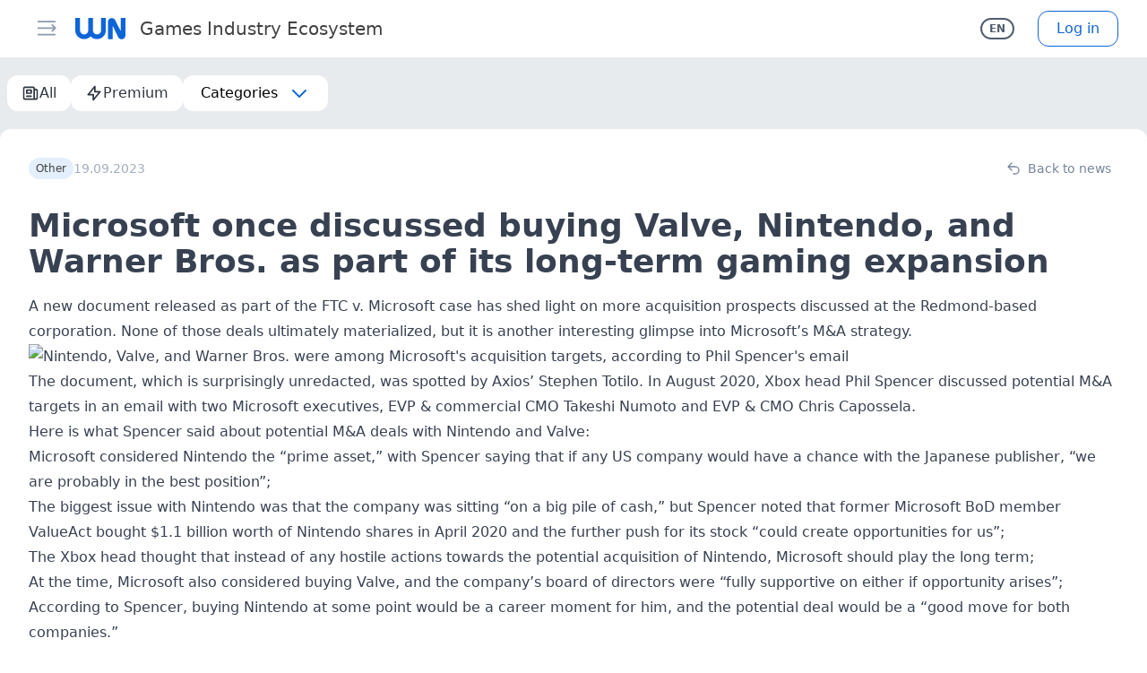

--- FILE ---
content_type: text/html; charset=UTF-8
request_url: https://wnhub.io/news/other/item-41976
body_size: 75037
content:
<!DOCTYPE html><html><head><meta charset="utf-8">
<meta name="viewport" content="width=device-width, initial-scale=1, shrink-to-fit=no, user-scalable=no, viewport-fit=cover">
<title>Microsoft once discussed buying Valve, Nintendo, and Warner Bros. as part of its long-term gaming expansion | WN Hub</title>
<link rel="preconnect" href="https://resizer.wnhub.io">
<link rel="preconnect" href="https://cdn.wnhub.io">
<link rel="preconnect" href="https://cdn2.wnhub.io">
<meta property="og:site_name" content="WN Hub">
<meta name="twitter:card" content="summary_large_image">
<meta property="og:title" content="Microsoft once discussed buying Valve, Nintendo, and Warner Bros. as part of its long-term gaming expansion">
<meta name="twitter:title" content="Microsoft once discussed buying Valve, Nintendo, and Warner Bros. as part of its long-term gaming expansion">
<meta name="description" content="A new document released as part of the FTC v. Microsoft case has shed light on more acquisition prospects discussed at the Redmond-based corporation. None of those deals ultimately materialized, but it is another interesting glimpse into Microsoft&#8217;s M&amp;A strategy.">
<meta property="og:description" content="A new document released as part of the FTC v. Microsoft case has shed light on more acquisition prospects discussed at the Redmond-based corporation. None of those deals ultimately materialized, but it is another interesting glimpse into Microsoft&#8217;s M&amp;A strategy.">
<meta name="twitter:description" content="A new document released as part of the FTC v. Microsoft case has shed light on more acquisition prospects discussed at the Redmond-based corporation. None of those deals ultimately materialized, but it is another interesting glimpse into Microsoft&#8217;s M&amp;A strategy.">
<meta name="keywords" content="Nintendo, Valve, Warner Bros., Industry News, Microsoft">
<meta property="og:image" content="https://gameworldobserver.com/wp-content/uploads/2023/09/xbox-valve-nintendo-1200x630.jpg">
<meta name="twitter:image" content="https://gameworldobserver.com/wp-content/uploads/2023/09/xbox-valve-nintendo-1200x630.jpg">
<meta property="og:type" content="article">
<meta property="article:published_time" content="2023-09-19T11:16:41.000000Z">
<meta property="article:section" content="Other">
<meta property="article:tag" content="Nintendo">
<meta property="article:tag" content="Valve">
<meta property="article:tag" content="Warner Bros.">
<meta property="article:tag" content="Industry News">
<meta property="article:tag" content="Microsoft">
<link rel="canonical" href="https://wnhub.io/news/other/item-41976">
<style>/*! tailwindcss v3.4.1 | MIT License | https://tailwindcss.com*/*,:after,:before{border:0 solid #d1d6dd;box-sizing:border-box}:after,:before{--tw-content:""}:host,html{line-height:1.5;-webkit-text-size-adjust:100%;font-family:ui-sans-serif,system-ui,sans-serif,Apple Color Emoji,Segoe UI Emoji,Segoe UI Symbol,Noto Color Emoji;font-feature-settings:normal;font-variation-settings:normal;tab-size:4;-webkit-tap-highlight-color:transparent}body{line-height:inherit;margin:0}hr{border-top-width:1px;color:inherit;height:0}abbr:where([title]){-webkit-text-decoration:underline dotted;text-decoration:underline dotted}h1,h2,h3,h4,h5,h6{font-size:inherit;font-weight:inherit}a{color:inherit;text-decoration:inherit}b,strong{font-weight:bolder}code,kbd,pre,samp{font-family:ui-monospace,SFMono-Regular,Menlo,Monaco,Consolas,Liberation Mono,Courier New,monospace;font-feature-settings:normal;font-size:1em;font-variation-settings:normal}small{font-size:80%}sub,sup{font-size:75%;line-height:0;position:relative;vertical-align:initial}sub{bottom:-.25em}sup{top:-.5em}table{border-collapse:collapse;border-color:inherit;text-indent:0}button,input,optgroup,select,textarea{color:inherit;font-family:inherit;font-feature-settings:inherit;font-size:100%;font-variation-settings:inherit;font-weight:inherit;line-height:inherit;margin:0;padding:0}button,select{text-transform:none}[type=button],[type=reset],[type=submit],button{-webkit-appearance:button;background-color:initial;background-image:none}:-moz-focusring{outline:auto}:-moz-ui-invalid{box-shadow:none}progress{vertical-align:initial}::-webkit-inner-spin-button,::-webkit-outer-spin-button{height:auto}[type=search]{-webkit-appearance:textfield;outline-offset:-2px}::-webkit-search-decoration{-webkit-appearance:none}::-webkit-file-upload-button{-webkit-appearance:button;font:inherit}summary{display:list-item}blockquote,dd,dl,figure,h1,h2,h3,h4,h5,h6,hr,p,pre{margin:0}fieldset{margin:0}fieldset,legend{padding:0}menu,ol,ul{list-style:none;margin:0;padding:0}dialog{padding:0}textarea{resize:vertical}input::placeholder,textarea::placeholder{color:#a3adbb;opacity:1}[role=button],button{cursor:pointer}:disabled{cursor:default}audio,canvas,embed,iframe,img,object,svg,video{display:block;vertical-align:middle}img,video{height:auto;max-width:100%}[hidden]{display:none}*,::backdrop,:after,:before{--tw-border-spacing-x:0;--tw-border-spacing-y:0;--tw-translate-x:0;--tw-translate-y:0;--tw-rotate:0;--tw-skew-x:0;--tw-skew-y:0;--tw-scale-x:1;--tw-scale-y:1;--tw-pan-x: ;--tw-pan-y: ;--tw-pinch-zoom: ;--tw-scroll-snap-strictness:proximity;--tw-gradient-from-position: ;--tw-gradient-via-position: ;--tw-gradient-to-position: ;--tw-ordinal: ;--tw-slashed-zero: ;--tw-numeric-figure: ;--tw-numeric-spacing: ;--tw-numeric-fraction: ;--tw-ring-inset: ;--tw-ring-offset-width:0px;--tw-ring-offset-color:#fff;--tw-ring-color:#3b82f680;--tw-ring-offset-shadow:0 0 #0000;--tw-ring-shadow:0 0 #0000;--tw-shadow:0 0 #0000;--tw-shadow-colored:0 0 #0000;--tw-blur: ;--tw-brightness: ;--tw-contrast: ;--tw-grayscale: ;--tw-hue-rotate: ;--tw-invert: ;--tw-saturate: ;--tw-sepia: ;--tw-drop-shadow: ;--tw-backdrop-blur: ;--tw-backdrop-brightness: ;--tw-backdrop-contrast: ;--tw-backdrop-grayscale: ;--tw-backdrop-hue-rotate: ;--tw-backdrop-invert: ;--tw-backdrop-opacity: ;--tw-backdrop-saturate: ;--tw-backdrop-sepia: }.container{width:100%}@media (min-width:375px){.container{max-width:375px}}@media (min-width:420px){.container{max-width:420px}}@media (min-width:640px){.container{max-width:640px}}@media (min-width:768px){.container{max-width:768px}}@media (min-width:1024px){.container{max-width:1024px}}@media (min-width:1280px){.container{max-width:1280px}}@media (min-width:1536px){.container{max-width:1536px}}.aspect-h-9{--tw-aspect-h:9}.aspect-w-16{padding-bottom:calc(var(--tw-aspect-h)/var(--tw-aspect-w)*100%);position:relative;--tw-aspect-w:16}.aspect-w-16>*{bottom:0;height:100%;left:0;position:absolute;right:0;top:0;width:100%}.prose{color:var(--tw-prose-body);max-width:65ch}.prose :where(p):not(:where([class~=not-prose],[class~=not-prose] *)){margin-bottom:1.25em;margin-top:1.25em}.prose :where([class~=lead]):not(:where([class~=not-prose],[class~=not-prose] *)){color:var(--tw-prose-lead);font-size:1.25em;line-height:1.6;margin-bottom:1.2em;margin-top:1.2em}.prose :where(a):not(:where([class~=not-prose],[class~=not-prose] *)){color:var(--tw-prose-links);font-weight:500;text-decoration:underline}.prose :where(strong):not(:where([class~=not-prose],[class~=not-prose] *)){color:var(--tw-prose-bold);font-weight:600}.prose :where(a strong):not(:where([class~=not-prose],[class~=not-prose] *)){color:inherit}.prose :where(blockquote strong):not(:where([class~=not-prose],[class~=not-prose] *)){color:inherit}.prose :where(thead th strong):not(:where([class~=not-prose],[class~=not-prose] *)){color:inherit}.prose :where(ol):not(:where([class~=not-prose],[class~=not-prose] *)){list-style-type:decimal;margin-bottom:1.25em;margin-top:1.25em;padding-left:1.625em}.prose :where(ol[type=A]):not(:where([class~=not-prose],[class~=not-prose] *)){list-style-type:upper-alpha}.prose :where(ol[type=a]):not(:where([class~=not-prose],[class~=not-prose] *)){list-style-type:lower-alpha}.prose :where(ol[type=A s]):not(:where([class~=not-prose],[class~=not-prose] *)){list-style-type:upper-alpha}.prose :where(ol[type=a s]):not(:where([class~=not-prose],[class~=not-prose] *)){list-style-type:lower-alpha}.prose :where(ol[type=I]):not(:where([class~=not-prose],[class~=not-prose] *)){list-style-type:upper-roman}.prose :where(ol[type=i]):not(:where([class~=not-prose],[class~=not-prose] *)){list-style-type:lower-roman}.prose :where(ol[type=I s]):not(:where([class~=not-prose],[class~=not-prose] *)){list-style-type:upper-roman}.prose :where(ol[type=i s]):not(:where([class~=not-prose],[class~=not-prose] *)){list-style-type:lower-roman}.prose :where(ol[type="1"]):not(:where([class~=not-prose],[class~=not-prose] *)){list-style-type:decimal}.prose :where(ul):not(:where([class~=not-prose],[class~=not-prose] *)){list-style-type:disc;margin-bottom:1.25em;margin-top:1.25em;padding-left:1.625em}.prose :where(ol>li):not(:where([class~=not-prose],[class~=not-prose] *))::marker{color:var(--tw-prose-counters);font-weight:400}.prose :where(ul>li):not(:where([class~=not-prose],[class~=not-prose] *))::marker{color:var(--tw-prose-bullets)}.prose :where(dt):not(:where([class~=not-prose],[class~=not-prose] *)){color:var(--tw-prose-headings);font-weight:600;margin-top:1.25em}.prose :where(hr):not(:where([class~=not-prose],[class~=not-prose] *)){border-color:var(--tw-prose-hr);border-top-width:1px;margin-bottom:3em;margin-top:3em}.prose :where(blockquote):not(:where([class~=not-prose],[class~=not-prose] *)){border-left-color:var(--tw-prose-quote-borders);border-left-width:.25rem;color:var(--tw-prose-quotes);font-style:italic;font-weight:500;margin-bottom:1.6em;margin-top:1.6em;padding-left:1em;quotes:"\201C""\201D""\2018""\2019"}.prose :where(blockquote p:first-of-type):not(:where([class~=not-prose],[class~=not-prose] *)):before{content:open-quote}.prose :where(blockquote p:last-of-type):not(:where([class~=not-prose],[class~=not-prose] *)):after{content:close-quote}.prose :where(h1):not(:where([class~=not-prose],[class~=not-prose] *)){color:var(--tw-prose-headings);font-size:2.25em;font-weight:800;line-height:1.1111111;margin-bottom:.8888889em;margin-top:0}.prose :where(h1 strong):not(:where([class~=not-prose],[class~=not-prose] *)){color:inherit;font-weight:900}.prose :where(h2):not(:where([class~=not-prose],[class~=not-prose] *)){color:var(--tw-prose-headings);font-size:1.5em;font-weight:700;line-height:1.3333333;margin-bottom:1em;margin-top:2em}.prose :where(h2 strong):not(:where([class~=not-prose],[class~=not-prose] *)){color:inherit;font-weight:800}.prose :where(h3):not(:where([class~=not-prose],[class~=not-prose] *)){color:var(--tw-prose-headings);font-size:1.25em;font-weight:600;line-height:1.6;margin-bottom:.6em;margin-top:1.6em}.prose :where(h3 strong):not(:where([class~=not-prose],[class~=not-prose] *)){color:inherit;font-weight:700}.prose :where(h4):not(:where([class~=not-prose],[class~=not-prose] *)){color:var(--tw-prose-headings);font-weight:600;line-height:1.5;margin-bottom:.5em;margin-top:1.5em}.prose :where(h4 strong):not(:where([class~=not-prose],[class~=not-prose] *)){color:inherit;font-weight:700}.prose :where(img):not(:where([class~=not-prose],[class~=not-prose] *)){margin:auto}.prose :where(picture):not(:where([class~=not-prose],[class~=not-prose] *)){display:block;margin-bottom:2em;margin-top:2em}.prose :where(kbd):not(:where([class~=not-prose],[class~=not-prose] *)){border-radius:.3125rem;box-shadow:0 0 0 1px rgb(var(--tw-prose-kbd-shadows)/10%),0 3px 0 rgb(var(--tw-prose-kbd-shadows)/10%);color:var(--tw-prose-kbd);font-family:inherit;font-size:.875em;font-weight:500;padding:.1875em .375em}.prose :where(code):not(:where([class~=not-prose],[class~=not-prose] *)){color:var(--tw-prose-code);font-size:.875em;font-weight:600}.prose :where(code):not(:where([class~=not-prose],[class~=not-prose] *)):before{content:"`"}.prose :where(code):not(:where([class~=not-prose],[class~=not-prose] *)):after{content:"`"}.prose :where(a code):not(:where([class~=not-prose],[class~=not-prose] *)){color:inherit}.prose :where(h1 code):not(:where([class~=not-prose],[class~=not-prose] *)){color:inherit}.prose :where(h2 code):not(:where([class~=not-prose],[class~=not-prose] *)){color:inherit;font-size:.875em}.prose :where(h3 code):not(:where([class~=not-prose],[class~=not-prose] *)){color:inherit;font-size:.9em}.prose :where(h4 code):not(:where([class~=not-prose],[class~=not-prose] *)){color:inherit}.prose :where(blockquote code):not(:where([class~=not-prose],[class~=not-prose] *)){color:inherit}.prose :where(thead th code):not(:where([class~=not-prose],[class~=not-prose] *)){color:inherit}.prose :where(pre):not(:where([class~=not-prose],[class~=not-prose] *)){background-color:var(--tw-prose-pre-bg);border-radius:.375rem;color:var(--tw-prose-pre-code);font-size:.875em;font-weight:400;line-height:1.7142857;margin-bottom:1.7142857em;margin-top:1.7142857em;overflow-x:auto;padding:.8571429em 1.1428571em}.prose :where(pre code):not(:where([class~=not-prose],[class~=not-prose] *)){background-color:initial;border-radius:0;border-width:0;color:inherit;font-family:inherit;font-size:inherit;font-weight:inherit;line-height:inherit;padding:0}.prose :where(pre code):not(:where([class~=not-prose],[class~=not-prose] *)):before{content:none}.prose :where(pre code):not(:where([class~=not-prose],[class~=not-prose] *)):after{content:none}.prose :where(table):not(:where([class~=not-prose],[class~=not-prose] *)){font-size:.875em;line-height:1.7142857;margin-bottom:2em;margin-top:2em;table-layout:auto;text-align:left;width:100%}.prose :where(thead):not(:where([class~=not-prose],[class~=not-prose] *)){border-bottom-color:var(--tw-prose-th-borders);border-bottom-width:1px}.prose :where(thead th):not(:where([class~=not-prose],[class~=not-prose] *)){color:var(--tw-prose-headings);font-weight:600;padding-bottom:.5714286em;padding-left:.5714286em;padding-right:.5714286em;vertical-align:bottom}.prose :where(tbody tr):not(:where([class~=not-prose],[class~=not-prose] *)){border-bottom-color:var(--tw-prose-td-borders);border-bottom-width:1px}.prose :where(tbody tr:last-child):not(:where([class~=not-prose],[class~=not-prose] *)){border-bottom-width:0}.prose :where(tbody td):not(:where([class~=not-prose],[class~=not-prose] *)){vertical-align:initial}.prose :where(tfoot):not(:where([class~=not-prose],[class~=not-prose] *)){border-top-color:var(--tw-prose-th-borders);border-top-width:1px}.prose :where(tfoot td):not(:where([class~=not-prose],[class~=not-prose] *)){vertical-align:top}.prose :where(figure>*):not(:where([class~=not-prose],[class~=not-prose] *)){margin-bottom:0;margin-top:0}.prose :where(figcaption):not(:where([class~=not-prose],[class~=not-prose] *)){color:var(--tw-prose-captions);font-size:.875em;line-height:1.4285714;margin-top:.8571429em}.prose{--tw-prose-body:#374151;--tw-prose-headings:#111827;--tw-prose-lead:#4b5563;--tw-prose-links:#111827;--tw-prose-bold:#111827;--tw-prose-counters:#6b7280;--tw-prose-bullets:#d1d5db;--tw-prose-hr:#e5e7eb;--tw-prose-quotes:#111827;--tw-prose-quote-borders:#e5e7eb;--tw-prose-captions:#6b7280;--tw-prose-kbd:#111827;--tw-prose-kbd-shadows:17 24 39;--tw-prose-code:#111827;--tw-prose-pre-code:#e5e7eb;--tw-prose-pre-bg:#1f2937;--tw-prose-th-borders:#d1d5db;--tw-prose-td-borders:#e5e7eb;--tw-prose-invert-body:#d1d5db;--tw-prose-invert-headings:#fff;--tw-prose-invert-lead:#9ca3af;--tw-prose-invert-links:#fff;--tw-prose-invert-bold:#fff;--tw-prose-invert-counters:#9ca3af;--tw-prose-invert-bullets:#4b5563;--tw-prose-invert-hr:#374151;--tw-prose-invert-quotes:#f3f4f6;--tw-prose-invert-quote-borders:#374151;--tw-prose-invert-captions:#9ca3af;--tw-prose-invert-kbd:#fff;--tw-prose-invert-kbd-shadows:255 255 255;--tw-prose-invert-code:#fff;--tw-prose-invert-pre-code:#d1d5db;--tw-prose-invert-pre-bg:#00000080;--tw-prose-invert-th-borders:#4b5563;--tw-prose-invert-td-borders:#374151;font-size:1rem;line-height:1.75}.prose :where(picture>img):not(:where([class~=not-prose],[class~=not-prose] *)){margin-bottom:0;margin-top:0}.prose :where(video):not(:where([class~=not-prose],[class~=not-prose] *)){margin-bottom:2em;margin-top:2em}.prose :where(li):not(:where([class~=not-prose],[class~=not-prose] *)){margin-bottom:.5em;margin-top:.5em}.prose :where(ol>li):not(:where([class~=not-prose],[class~=not-prose] *)){padding-left:.375em}.prose :where(ul>li):not(:where([class~=not-prose],[class~=not-prose] *)){padding-left:.375em}.prose :where(.prose>ul>li p):not(:where([class~=not-prose],[class~=not-prose] *)){margin-bottom:.75em;margin-top:.75em}.prose :where(.prose>ul>li>:first-child):not(:where([class~=not-prose],[class~=not-prose] *)){margin-top:1.25em}.prose :where(.prose>ul>li>:last-child):not(:where([class~=not-prose],[class~=not-prose] *)){margin-bottom:1.25em}.prose :where(.prose>ol>li>:first-child):not(:where([class~=not-prose],[class~=not-prose] *)){margin-top:1.25em}.prose :where(.prose>ol>li>:last-child):not(:where([class~=not-prose],[class~=not-prose] *)){margin-bottom:1.25em}.prose :where(ul ul,ul ol,ol ul,ol ol):not(:where([class~=not-prose],[class~=not-prose] *)){margin-bottom:.75em;margin-top:.75em}.prose :where(dl):not(:where([class~=not-prose],[class~=not-prose] *)){margin-bottom:1.25em;margin-top:1.25em}.prose :where(dd):not(:where([class~=not-prose],[class~=not-prose] *)){margin-top:.5em;padding-left:1.625em}.prose :where(hr+*):not(:where([class~=not-prose],[class~=not-prose] *)){margin-top:0}.prose :where(h2+*):not(:where([class~=not-prose],[class~=not-prose] *)){margin-top:0}.prose :where(h3+*):not(:where([class~=not-prose],[class~=not-prose] *)){margin-top:0}.prose :where(h4+*):not(:where([class~=not-prose],[class~=not-prose] *)){margin-top:0}.prose :where(thead th:first-child):not(:where([class~=not-prose],[class~=not-prose] *)){padding-left:0}.prose :where(thead th:last-child):not(:where([class~=not-prose],[class~=not-prose] *)){padding-right:0}.prose :where(tbody td,tfoot td):not(:where([class~=not-prose],[class~=not-prose] *)){padding:.5714286em}.prose :where(tbody td:first-child,tfoot td:first-child):not(:where([class~=not-prose],[class~=not-prose] *)){padding-left:0}.prose :where(tbody td:last-child,tfoot td:last-child):not(:where([class~=not-prose],[class~=not-prose] *)){padding-right:0}.prose :where(figure):not(:where([class~=not-prose],[class~=not-prose] *)){margin-bottom:2em;margin-top:2em}.prose :where(.prose>:first-child):not(:where([class~=not-prose],[class~=not-prose] *)){margin-top:0}.prose :where(.prose>:last-child):not(:where([class~=not-prose],[class~=not-prose] *)){margin-bottom:0}.prose-sm{font-size:.875rem;line-height:1.7142857}.prose-sm :where(p):not(:where([class~=not-prose],[class~=not-prose] *)){margin-bottom:1.1428571em;margin-top:1.1428571em}.prose-sm :where([class~=lead]):not(:where([class~=not-prose],[class~=not-prose] *)){font-size:1.2857143em;line-height:1.5555556;margin-bottom:.8888889em;margin-top:.8888889em}.prose-sm :where(blockquote):not(:where([class~=not-prose],[class~=not-prose] *)){margin-bottom:1.3333333em;margin-top:1.3333333em;padding-left:1.1111111em}.prose-sm :where(h1):not(:where([class~=not-prose],[class~=not-prose] *)){font-size:2.1428571em;line-height:1.2;margin-bottom:.8em;margin-top:0}.prose-sm :where(h2):not(:where([class~=not-prose],[class~=not-prose] *)){font-size:1.4285714em;line-height:1.4;margin-bottom:.8em;margin-top:1.6em}.prose-sm :where(h3):not(:where([class~=not-prose],[class~=not-prose] *)){font-size:1.2857143em;line-height:1.5555556;margin-bottom:.4444444em;margin-top:1.5555556em}.prose-sm :where(h4):not(:where([class~=not-prose],[class~=not-prose] *)){line-height:1.4285714;margin-bottom:.5714286em;margin-top:1.4285714em}.prose-sm :where(img):not(:where([class~=not-prose],[class~=not-prose] *)){margin-bottom:1.7142857em;margin-top:1.7142857em}.prose-sm :where(picture):not(:where([class~=not-prose],[class~=not-prose] *)){margin-bottom:1.7142857em;margin-top:1.7142857em}.prose-sm :where(picture>img):not(:where([class~=not-prose],[class~=not-prose] *)){margin-bottom:0;margin-top:0}.prose-sm :where(video):not(:where([class~=not-prose],[class~=not-prose] *)){margin-bottom:1.7142857em;margin-top:1.7142857em}.prose-sm :where(kbd):not(:where([class~=not-prose],[class~=not-prose] *)){border-radius:.3125rem;font-size:.8571429em;padding:.1428571em .3571429em}.prose-sm :where(code):not(:where([class~=not-prose],[class~=not-prose] *)){font-size:.8571429em}.prose-sm :where(h2 code):not(:where([class~=not-prose],[class~=not-prose] *)){font-size:.9em}.prose-sm :where(h3 code):not(:where([class~=not-prose],[class~=not-prose] *)){font-size:.8888889em}.prose-sm :where(pre):not(:where([class~=not-prose],[class~=not-prose] *)){border-radius:.25rem;font-size:.8571429em;line-height:1.6666667;margin-bottom:1.6666667em;margin-top:1.6666667em;padding:.6666667em 1em}.prose-sm :where(ol):not(:where([class~=not-prose],[class~=not-prose] *)){margin-bottom:1.1428571em;margin-top:1.1428571em;padding-left:1.5714286em}.prose-sm :where(ul):not(:where([class~=not-prose],[class~=not-prose] *)){margin-bottom:1.1428571em;margin-top:1.1428571em;padding-left:1.5714286em}.prose-sm :where(li):not(:where([class~=not-prose],[class~=not-prose] *)){margin-bottom:.2857143em;margin-top:.2857143em}.prose-sm :where(ol>li):not(:where([class~=not-prose],[class~=not-prose] *)){padding-left:.4285714em}.prose-sm :where(ul>li):not(:where([class~=not-prose],[class~=not-prose] *)){padding-left:.4285714em}.prose-sm :where(.prose-sm>ul>li p):not(:where([class~=not-prose],[class~=not-prose] *)){margin-bottom:.5714286em;margin-top:.5714286em}.prose-sm :where(.prose-sm>ul>li>:first-child):not(:where([class~=not-prose],[class~=not-prose] *)){margin-top:1.1428571em}.prose-sm :where(.prose-sm>ul>li>:last-child):not(:where([class~=not-prose],[class~=not-prose] *)){margin-bottom:1.1428571em}.prose-sm :where(.prose-sm>ol>li>:first-child):not(:where([class~=not-prose],[class~=not-prose] *)){margin-top:1.1428571em}.prose-sm :where(.prose-sm>ol>li>:last-child):not(:where([class~=not-prose],[class~=not-prose] *)){margin-bottom:1.1428571em}.prose-sm :where(ul ul,ul ol,ol ul,ol ol):not(:where([class~=not-prose],[class~=not-prose] *)){margin-bottom:.5714286em;margin-top:.5714286em}.prose-sm :where(dl):not(:where([class~=not-prose],[class~=not-prose] *)){margin-bottom:1.1428571em;margin-top:1.1428571em}.prose-sm :where(dt):not(:where([class~=not-prose],[class~=not-prose] *)){margin-top:1.1428571em}.prose-sm :where(dd):not(:where([class~=not-prose],[class~=not-prose] *)){margin-top:.2857143em;padding-left:1.5714286em}.prose-sm :where(hr):not(:where([class~=not-prose],[class~=not-prose] *)){margin-bottom:2.8571429em;margin-top:2.8571429em}.prose-sm :where(hr+*):not(:where([class~=not-prose],[class~=not-prose] *)){margin-top:0}.prose-sm :where(h2+*):not(:where([class~=not-prose],[class~=not-prose] *)){margin-top:0}.prose-sm :where(h3+*):not(:where([class~=not-prose],[class~=not-prose] *)){margin-top:0}.prose-sm :where(h4+*):not(:where([class~=not-prose],[class~=not-prose] *)){margin-top:0}.prose-sm :where(table):not(:where([class~=not-prose],[class~=not-prose] *)){font-size:.8571429em;line-height:1.5}.prose-sm :where(thead th):not(:where([class~=not-prose],[class~=not-prose] *)){padding-bottom:.6666667em;padding-left:1em;padding-right:1em}.prose-sm :where(thead th:first-child):not(:where([class~=not-prose],[class~=not-prose] *)){padding-left:0}.prose-sm :where(thead th:last-child):not(:where([class~=not-prose],[class~=not-prose] *)){padding-right:0}.prose-sm :where(tbody td,tfoot td):not(:where([class~=not-prose],[class~=not-prose] *)){padding:.6666667em 1em}.prose-sm :where(tbody td:first-child,tfoot td:first-child):not(:where([class~=not-prose],[class~=not-prose] *)){padding-left:0}.prose-sm :where(tbody td:last-child,tfoot td:last-child):not(:where([class~=not-prose],[class~=not-prose] *)){padding-right:0}.prose-sm :where(figure):not(:where([class~=not-prose],[class~=not-prose] *)){margin-bottom:1.7142857em;margin-top:1.7142857em}.prose-sm :where(figure>*):not(:where([class~=not-prose],[class~=not-prose] *)){margin-bottom:0;margin-top:0}.prose-sm :where(figcaption):not(:where([class~=not-prose],[class~=not-prose] *)){font-size:.8571429em;line-height:1.3333333;margin-top:.6666667em}.prose-sm :where(.prose-sm>:first-child):not(:where([class~=not-prose],[class~=not-prose] *)){margin-top:0}.prose-sm :where(.prose-sm>:last-child):not(:where([class~=not-prose],[class~=not-prose] *)){margin-bottom:0}.prose-dark{color:#d1d5db}.prose-dark :where([class~=lead]):not(:where([class~=not-prose],[class~=not-prose] *)){color:#9ca3af}.prose-dark :where(a):not(:where([class~=not-prose],[class~=not-prose] *)){color:#f3f4f6}.prose-dark :where(strong):not(:where([class~=not-prose],[class~=not-prose] *)){color:#f3f4f6}.prose-dark :where(ul>li):not(:where([class~=not-prose],[class~=not-prose] *)):before{background-color:#d1d5db}.prose-dark :where(hr):not(:where([class~=not-prose],[class~=not-prose] *)){border-color:#1f2937}.prose-dark :where(blockquote):not(:where([class~=not-prose],[class~=not-prose] *)){border-left-color:#4b5563;color:#f3f4f6}.prose-dark :where(h1):not(:where([class~=not-prose],[class~=not-prose] *)){color:#f3f4f6}.prose-dark :where(h2):not(:where([class~=not-prose],[class~=not-prose] *)){color:#f3f4f6}.prose-dark :where(h3):not(:where([class~=not-prose],[class~=not-prose] *)){color:#f3f4f6}.prose-dark :where(h4):not(:where([class~=not-prose],[class~=not-prose] *)){color:#f3f4f6}.prose-dark :where(code):not(:where([class~=not-prose],[class~=not-prose] *)){color:#f3f4f6}.prose-dark :where(a code):not(:where([class~=not-prose],[class~=not-prose] *)){color:#f3f4f6}.prose-dark :where(pre):not(:where([class~=not-prose],[class~=not-prose] *)){background-color:#1f2937;color:#e5e7eb}.prose-dark :where(thead):not(:where([class~=not-prose],[class~=not-prose] *)){border-bottom-color:#374151;color:#f3f4f6}.prose-dark :where(tbody tr):not(:where([class~=not-prose],[class~=not-prose] *)){border-bottom-color:#1f2937}.sr-only{height:1px;margin:-1px;overflow:hidden;padding:0;position:absolute;width:1px;clip:rect(0,0,0,0);border-width:0;white-space:nowrap}.pointer-events-none{pointer-events:none}.pointer-events-auto{pointer-events:auto}.visible{visibility:visible}.invisible{visibility:hidden}.collapse{visibility:collapse}.static{position:static}.\!fixed{position:fixed!important}.fixed{position:fixed}.\!absolute{position:absolute!important}.absolute{position:absolute}.relative{position:relative}.sticky{position:sticky}.inset-0{inset:0}.-bottom-3{bottom:-.75rem}.-left-11{left:-2.75rem}.-right-1{right:-.25rem}.-right-12{right:-3rem}.-right-2{right:-.5rem}.-top-2{top:-.5rem}.bottom-0{bottom:0}.bottom-1{bottom:.25rem}.bottom-4{bottom:1rem}.bottom-full{bottom:100%}.left-0{left:0}.left-3{left:.75rem}.left-3\.5{left:.875rem}.left-4{left:1rem}.right-0{right:0}.right-1{right:.25rem}.right-2{right:.5rem}.right-2\.5{right:.625rem}.right-3{right:.75rem}.right-4{right:1rem}.right-\[8px\]{right:8px}.top-0{top:0}.top-1{top:.25rem}.top-2{top:.5rem}.top-2\.5{top:.625rem}.top-24{top:6rem}.top-3{top:.75rem}.top-4{top:1rem}.top-\[8px\]{top:8px}.top-\[calc\(4rem\+var\(--sat\)\)\]{top:calc(4rem + var(--sat))}.top-full{top:100%}.\!z-50{z-index:50!important}.z-10{z-index:10}.z-20{z-index:20}.z-30{z-index:30}.z-40{z-index:40}.z-50{z-index:50}.order-last{order:9999}.col-span-2{grid-column:span 2/span 2}.-m-1{margin:-.25rem}.m-1{margin:.25rem}.m-auto{margin:auto}.-my-px{margin-bottom:-1px;margin-top:-1px}.mx-3{margin-left:.75rem;margin-right:.75rem}.mx-\[15px\]{margin-left:15px;margin-right:15px}.mx-auto{margin-left:auto;margin-right:auto}.mx-px{margin-left:1px;margin-right:1px}.my-0{margin-bottom:0;margin-top:0}.my-0\.5{margin-bottom:.125rem;margin-top:.125rem}.my-1{margin-bottom:.25rem;margin-top:.25rem}.my-2{margin-bottom:.5rem;margin-top:.5rem}.my-3{margin-bottom:.75rem;margin-top:.75rem}.my-4{margin-bottom:1rem;margin-top:1rem}.my-5{margin-bottom:1.25rem;margin-top:1.25rem}.my-6{margin-bottom:1.5rem;margin-top:1.5rem}.\!mb-0{margin-bottom:0!important}.\!mt-6{margin-top:1.5rem!important}.\!mt-8{margin-top:2rem!important}.-mb-px{margin-bottom:-1px}.-ml-2{margin-left:-.5rem}.-mr-2{margin-right:-.5rem}.-mt-0{margin-top:0}.-mt-0\.5{margin-top:-.125rem}.-mt-1{margin-top:-.25rem}.-mt-14{margin-top:-3.5rem}.-mt-24{margin-top:-6rem}.-mt-44{margin-top:-11rem}.mb-1{margin-bottom:.25rem}.mb-1\.5{margin-bottom:.375rem}.mb-2{margin-bottom:.5rem}.mb-2\.5{margin-bottom:.625rem}.mb-3{margin-bottom:.75rem}.mb-4{margin-bottom:1rem}.mb-5{margin-bottom:1.25rem}.mb-6{margin-bottom:1.5rem}.mb-7{margin-bottom:1.75rem}.mb-8{margin-bottom:2rem}.mb-px{margin-bottom:1px}.ml-11{margin-left:2.75rem}.ml-2{margin-left:.5rem}.ml-3{margin-left:.75rem}.ml-4{margin-left:1rem}.ml-5{margin-left:1.25rem}.ml-8{margin-left:2rem}.ml-auto{margin-left:auto}.mr-1{margin-right:.25rem}.mr-1\.5{margin-right:.375rem}.mr-2{margin-right:.5rem}.mr-2\.5{margin-right:.625rem}.mr-20{margin-right:5rem}.mr-3{margin-right:.75rem}.mr-4{margin-right:1rem}.mr-6{margin-right:1.5rem}.mr-8{margin-right:2rem}.mr-auto{margin-right:auto}.mr-px{margin-right:1px}.mt-0{margin-top:0}.mt-0\.5{margin-top:.125rem}.mt-1{margin-top:.25rem}.mt-10{margin-top:2.5rem}.mt-2{margin-top:.5rem}.mt-2\.5{margin-top:.625rem}.mt-3{margin-top:.75rem}.mt-4{margin-top:1rem}.mt-5{margin-top:1.25rem}.mt-6{margin-top:1.5rem}.mt-8{margin-top:2rem}.mt-\[1px\]{margin-top:1px}.mt-\[25px\]{margin-top:25px}.mt-\[2px\]{margin-top:2px}.mt-\[6px\]{margin-top:6px}.mt-\[70px\]{margin-top:70px}.mt-auto{margin-top:auto}.box-content{box-sizing:initial}.line-clamp-1{-webkit-line-clamp:1}.line-clamp-1,.line-clamp-2{display:-webkit-box;overflow:hidden;-webkit-box-orient:vertical}.line-clamp-2{-webkit-line-clamp:2}.line-clamp-3{-webkit-line-clamp:3}.line-clamp-3,.line-clamp-4{display:-webkit-box;overflow:hidden;-webkit-box-orient:vertical}.line-clamp-4{-webkit-line-clamp:4}.\!block{display:block!important}.block{display:block}.inline-block{display:inline-block}.\!inline{display:inline!important}.inline{display:inline}.flex{display:flex}.inline-flex{display:inline-flex}.table{display:table}.grid{display:grid}.hidden{display:none}.aspect-2\/1{aspect-ratio:2/1}.aspect-square{aspect-ratio:1/1}.aspect-video{aspect-ratio:16/9}.\!h-10{height:2.5rem!important}.\!h-auto{height:auto!important}.h-0{height:0}.h-10{height:2.5rem}.h-12{height:3rem}.h-14{height:3.5rem}.h-16{height:4rem}.h-2{height:.5rem}.h-28{height:7rem}.h-3{height:.75rem}.h-4{height:1rem}.h-48{height:12rem}.h-5{height:1.25rem}.h-6{height:1.5rem}.h-7{height:1.75rem}.h-8{height:2rem}.h-9{height:2.25rem}.h-\[120px\]{height:120px}.h-\[19px\]{height:19px}.h-\[200px\]{height:200px}.h-\[20px\]{height:20px}.h-\[24px\]{height:24px}.h-\[40px\]{height:40px}.h-\[45px\]{height:45px}.h-\[4rem\]{height:4rem}.h-\[55px\]{height:55px}.h-\[57px\]{height:57px}.h-\[63px\]{height:63px}.h-\[66px\]{height:66px}.h-\[77px\]{height:77px}.h-auto{height:auto}.h-full{height:100%}.h-screen{height:100vh}.max-h-56{max-height:14rem}.max-h-64{max-height:16rem}.max-h-\[140px\]{max-height:140px}.max-h-\[350px\]{max-height:350px}.max-h-\[45px\]{max-height:45px}.max-h-\[70vh\]{max-height:70vh}.max-h-full{max-height:100%}.max-h-screen{max-height:100vh}.min-h-10{min-height:2.5rem}.min-h-12{min-height:3rem}.min-h-48{min-height:12rem}.min-h-\[100px\]{min-height:100px}.min-h-\[132px\]{min-height:132px}.min-h-\[140px\]{min-height:140px}.min-h-\[200px\]{min-height:200px}.min-h-\[20px\]{min-height:20px}.min-h-\[250px\]{min-height:250px}.min-h-\[3\.5rem\]{min-height:3.5rem}.min-h-\[4\.5rem\]{min-height:4.5rem}.min-h-\[470px\]{min-height:470px}.min-h-\[80px\]{min-height:80px}.\!w-\[calc\(100\%-64px\)\]{width:calc(100% - 64px)!important}.\!w-auto{width:auto!important}.w-0{width:0}.w-1\/2{width:50%}.w-1\/3{width:33.333333%}.w-1\/4{width:25%}.w-10{width:2.5rem}.w-11\/12{width:91.666667%}.w-12{width:3rem}.w-14{width:3.5rem}.w-16{width:4rem}.w-2\/12{width:16.666667%}.w-2\/3{width:66.666667%}.w-2\/6{width:33.333333%}.w-20{width:5rem}.w-24{width:6rem}.w-28{width:7rem}.w-3{width:.75rem}.w-3\/12{width:25%}.w-3\/4{width:75%}.w-36{width:9rem}.w-4{width:1rem}.w-4\/6{width:66.666667%}.w-40{width:10rem}.w-48{width:12rem}.w-5{width:1.25rem}.w-56{width:14rem}.w-6{width:1.5rem}.w-64{width:16rem}.w-7{width:1.75rem}.w-8{width:2rem}.w-80{width:20rem}.w-9{width:2.25rem}.w-\[100px\]{width:100px}.w-\[100vw\]{width:100vw}.w-\[108px\]{width:108px}.w-\[120px\]{width:120px}.w-\[16\%\]{width:16%}.w-\[160px\]{width:160px}.w-\[18px\]{width:18px}.w-\[1px\]{width:1px}.w-\[24px\]{width:24px}.w-\[30\%\]{width:30%}.w-\[40px\]{width:40px}.w-\[55px\]{width:55px}.w-\[60\%\]{width:60%}.w-\[60px\]{width:60px}.w-\[64px\]{width:64px}.w-\[66px\]{width:66px}.w-\[80\%\]{width:80%}.w-auto{width:auto}.w-full{width:100%}.w-max{width:max-content}.w-min{width:min-content}.w-screen{width:100vw}.min-w-0{min-width:0}.min-w-56{min-width:14rem}.min-w-\[120px\]{min-width:120px}.min-w-\[160px\]{min-width:160px}.min-w-\[180px\]{min-width:180px}.min-w-\[200px\]{min-width:200px}.min-w-\[260px\]{min-width:260px}.min-w-\[45px\]{min-width:45px}.min-w-full{min-width:100%}.max-w-16{max-width:4rem}.max-w-2xl{max-width:42rem}.max-w-3xl{max-width:48rem}.max-w-4xl{max-width:56rem}.max-w-56{max-width:14rem}.max-w-5xl{max-width:64rem}.max-w-64{max-width:16rem}.max-w-6xl{max-width:72rem}.max-w-7xl{max-width:80rem}.max-w-\[18rem\]{max-width:18rem}.max-w-\[45\%\]{max-width:45%}.max-w-\[460px\]{max-width:460px}.max-w-\[50\%\]{max-width:50%}.max-w-\[75ch\]{max-width:75ch}.max-w-\[80ch\]{max-width:80ch}.max-w-\[920px\]{max-width:920px}.max-w-full{max-width:100%}.max-w-lg{max-width:32rem}.max-w-md{max-width:28rem}.max-w-none{max-width:none}.max-w-screen-2xl{max-width:1536px}.max-w-screen-md{max-width:768px}.max-w-screen-sm{max-width:640px}.max-w-screen-xl{max-width:1280px}.max-w-sm{max-width:24rem}.max-w-xl{max-width:36rem}.max-w-xs{max-width:20rem}.flex-1{flex:1 1 0%}.flex-\[1_0_auto\]{flex:1 0 auto}.flex-shrink{flex-shrink:1}.flex-shrink-0{flex-shrink:0}.shrink{flex-shrink:1}.shrink-0{flex-shrink:0}.flex-grow{flex-grow:1}.flex-grow-0{flex-grow:0}.grow{flex-grow:1}.border-collapse{border-collapse:collapse}.origin-top-left{transform-origin:top left}.-translate-x-full{--tw-translate-x:-100%;transform:translate(-100%,var(--tw-translate-y)) rotate(var(--tw-rotate)) skewX(var(--tw-skew-x)) skewY(var(--tw-skew-y)) scaleX(var(--tw-scale-x)) scaleY(var(--tw-scale-y));transform:translate(var(--tw-translate-x),var(--tw-translate-y)) rotate(var(--tw-rotate)) skewX(var(--tw-skew-x)) skewY(var(--tw-skew-y)) scaleX(var(--tw-scale-x)) scaleY(var(--tw-scale-y))}.-translate-y-3{--tw-translate-y:-0.75rem;transform:translate(var(--tw-translate-x),-.75rem) rotate(var(--tw-rotate)) skewX(var(--tw-skew-x)) skewY(var(--tw-skew-y)) scaleX(var(--tw-scale-x)) scaleY(var(--tw-scale-y));transform:translate(var(--tw-translate-x),var(--tw-translate-y)) rotate(var(--tw-rotate)) skewX(var(--tw-skew-x)) skewY(var(--tw-skew-y)) scaleX(var(--tw-scale-x)) scaleY(var(--tw-scale-y))}.-translate-y-4{--tw-translate-y:-1rem;transform:translate(var(--tw-translate-x),-1rem) rotate(var(--tw-rotate)) skewX(var(--tw-skew-x)) skewY(var(--tw-skew-y)) scaleX(var(--tw-scale-x)) scaleY(var(--tw-scale-y));transform:translate(var(--tw-translate-x),var(--tw-translate-y)) rotate(var(--tw-rotate)) skewX(var(--tw-skew-x)) skewY(var(--tw-skew-y)) scaleX(var(--tw-scale-x)) scaleY(var(--tw-scale-y))}.translate-x-0{--tw-translate-x:0px;transform:translateY(var(--tw-translate-y)) rotate(var(--tw-rotate)) skewX(var(--tw-skew-x)) skewY(var(--tw-skew-y)) scaleX(var(--tw-scale-x)) scaleY(var(--tw-scale-y));transform:translate(var(--tw-translate-x),var(--tw-translate-y)) rotate(var(--tw-rotate)) skewX(var(--tw-skew-x)) skewY(var(--tw-skew-y)) scaleX(var(--tw-scale-x)) scaleY(var(--tw-scale-y))}.translate-y-0{--tw-translate-y:0px;transform:translate(var(--tw-translate-x)) rotate(var(--tw-rotate)) skewX(var(--tw-skew-x)) skewY(var(--tw-skew-y)) scaleX(var(--tw-scale-x)) scaleY(var(--tw-scale-y));transform:translate(var(--tw-translate-x),var(--tw-translate-y)) rotate(var(--tw-rotate)) skewX(var(--tw-skew-x)) skewY(var(--tw-skew-y)) scaleX(var(--tw-scale-x)) scaleY(var(--tw-scale-y))}.translate-y-10{--tw-translate-y:2.5rem;transform:translate(var(--tw-translate-x),2.5rem) rotate(var(--tw-rotate)) skewX(var(--tw-skew-x)) skewY(var(--tw-skew-y)) scaleX(var(--tw-scale-x)) scaleY(var(--tw-scale-y));transform:translate(var(--tw-translate-x),var(--tw-translate-y)) rotate(var(--tw-rotate)) skewX(var(--tw-skew-x)) skewY(var(--tw-skew-y)) scaleX(var(--tw-scale-x)) scaleY(var(--tw-scale-y))}.translate-y-2{--tw-translate-y:0.5rem;transform:translate(var(--tw-translate-x),.5rem) rotate(var(--tw-rotate)) skewX(var(--tw-skew-x)) skewY(var(--tw-skew-y)) scaleX(var(--tw-scale-x)) scaleY(var(--tw-scale-y));transform:translate(var(--tw-translate-x),var(--tw-translate-y)) rotate(var(--tw-rotate)) skewX(var(--tw-skew-x)) skewY(var(--tw-skew-y)) scaleX(var(--tw-scale-x)) scaleY(var(--tw-scale-y))}.translate-y-full{--tw-translate-y:100%;transform:translate(var(--tw-translate-x),100%) rotate(var(--tw-rotate)) skewX(var(--tw-skew-x)) skewY(var(--tw-skew-y)) scaleX(var(--tw-scale-x)) scaleY(var(--tw-scale-y));transform:translate(var(--tw-translate-x),var(--tw-translate-y)) rotate(var(--tw-rotate)) skewX(var(--tw-skew-x)) skewY(var(--tw-skew-y)) scaleX(var(--tw-scale-x)) scaleY(var(--tw-scale-y))}.rotate-180{--tw-rotate:180deg;transform:translate(var(--tw-translate-x),var(--tw-translate-y)) rotate(180deg) skewX(var(--tw-skew-x)) skewY(var(--tw-skew-y)) scaleX(var(--tw-scale-x)) scaleY(var(--tw-scale-y));transform:translate(var(--tw-translate-x),var(--tw-translate-y)) rotate(var(--tw-rotate)) skewX(var(--tw-skew-x)) skewY(var(--tw-skew-y)) scaleX(var(--tw-scale-x)) scaleY(var(--tw-scale-y))}.scale-100{--tw-scale-x:1;--tw-scale-y:1;transform:translate(var(--tw-translate-x),var(--tw-translate-y)) rotate(var(--tw-rotate)) skewX(var(--tw-skew-x)) skewY(var(--tw-skew-y)) scaleX(1) scaleY(1);transform:translate(var(--tw-translate-x),var(--tw-translate-y)) rotate(var(--tw-rotate)) skewX(var(--tw-skew-x)) skewY(var(--tw-skew-y)) scaleX(var(--tw-scale-x)) scaleY(var(--tw-scale-y))}.scale-125{--tw-scale-x:1.25;--tw-scale-y:1.25;transform:translate(var(--tw-translate-x),var(--tw-translate-y)) rotate(var(--tw-rotate)) skewX(var(--tw-skew-x)) skewY(var(--tw-skew-y)) scaleX(1.25) scaleY(1.25);transform:translate(var(--tw-translate-x),var(--tw-translate-y)) rotate(var(--tw-rotate)) skewX(var(--tw-skew-x)) skewY(var(--tw-skew-y)) scaleX(var(--tw-scale-x)) scaleY(var(--tw-scale-y))}.scale-95{--tw-scale-x:.95;--tw-scale-y:.95;transform:translate(var(--tw-translate-x),var(--tw-translate-y)) rotate(var(--tw-rotate)) skewX(var(--tw-skew-x)) skewY(var(--tw-skew-y)) scaleX(.95) scaleY(.95)}.scale-95,.transform{transform:translate(var(--tw-translate-x),var(--tw-translate-y)) rotate(var(--tw-rotate)) skewX(var(--tw-skew-x)) skewY(var(--tw-skew-y)) scaleX(var(--tw-scale-x)) scaleY(var(--tw-scale-y))}@keyframes pulse{50%{opacity:.5}}.animate-pulse{animation:pulse 2s cubic-bezier(.4,0,.6,1) infinite}@keyframes spin{to{transform:rotate(1turn)}}.animate-spin{animation:spin 1s linear infinite}.cursor-not-allowed{cursor:not-allowed}.cursor-pointer{cursor:pointer}.select-none{-webkit-user-select:none;user-select:none}.resize-none{resize:none}.resize{resize:both}.list-disc{list-style-type:disc}.appearance-none{appearance:none}.auto-cols-fr{grid-auto-columns:minmax(0,1fr)}.grid-flow-col{grid-auto-flow:column}.grid-cols-1{grid-template-columns:repeat(1,minmax(0,1fr))}.grid-cols-2{grid-template-columns:repeat(2,minmax(0,1fr))}.grid-cols-3{grid-template-columns:repeat(3,minmax(0,1fr))}.grid-cols-4{grid-template-columns:repeat(4,minmax(0,1fr))}.grid-cols-5{grid-template-columns:repeat(5,minmax(0,1fr))}.grid-cols-6{grid-template-columns:repeat(6,minmax(0,1fr))}.grid-cols-\[84px_auto\]{grid-template-columns:84px auto}.grid-rows-5{grid-template-rows:repeat(5,minmax(0,1fr))}.grid-rows-\[repeat\(2\2c auto\)\]{grid-template-rows:repeat(2,auto)}.flex-row{flex-direction:row}.flex-row-reverse{flex-direction:row-reverse}.flex-col{flex-direction:column}.flex-col-reverse{flex-direction:column-reverse}.flex-wrap{flex-wrap:wrap}.flex-wrap-reverse{flex-wrap:wrap-reverse}.flex-nowrap{flex-wrap:nowrap}.place-content-start{place-content:start}.content-start{align-content:flex-start}.\!items-start{align-items:flex-start!important}.items-start{align-items:flex-start}.items-end{align-items:flex-end}.items-center{align-items:center}.items-baseline{align-items:baseline}.items-stretch{align-items:stretch}.justify-start{justify-content:flex-start}.justify-end{justify-content:flex-end}.justify-center{justify-content:center}.justify-between{justify-content:space-between}.gap-0{gap:0}.gap-0\.5{gap:.125rem}.gap-1{gap:.25rem}.gap-1\.5{gap:.375rem}.gap-10{gap:2.5rem}.gap-14{gap:3.5rem}.gap-2{gap:.5rem}.gap-3{gap:.75rem}.gap-4{gap:1rem}.gap-5{gap:1.25rem}.gap-6{gap:1.5rem}.gap-8{gap:2rem}.gap-px{gap:1px}.gap-x-10{column-gap:2.5rem}.gap-x-12{column-gap:3rem}.gap-x-14{column-gap:3.5rem}.gap-x-2{column-gap:.5rem}.gap-x-3{column-gap:.75rem}.gap-x-4{column-gap:1rem}.gap-x-5{column-gap:1.25rem}.gap-x-6{column-gap:1.5rem}.gap-x-7{column-gap:1.75rem}.gap-x-8{column-gap:2rem}.gap-x-9{column-gap:2.25rem}.gap-y-1{row-gap:.25rem}.gap-y-10{row-gap:2.5rem}.gap-y-12{row-gap:3rem}.gap-y-14{row-gap:3.5rem}.gap-y-2{row-gap:.5rem}.gap-y-3{row-gap:.75rem}.gap-y-4{row-gap:1rem}.gap-y-5{row-gap:1.25rem}.gap-y-6{row-gap:1.5rem}.gap-y-7{row-gap:1.75rem}.gap-y-9{row-gap:2.25rem}.space-x-1>:not([hidden])~:not([hidden]){--tw-space-x-reverse:0;margin-left:.25rem;margin-left:calc(.25rem*(1 - var(--tw-space-x-reverse)));margin-right:0;margin-right:calc(.25rem*var(--tw-space-x-reverse))}.space-x-2>:not([hidden])~:not([hidden]){--tw-space-x-reverse:0;margin-left:.5rem;margin-left:calc(.5rem*(1 - var(--tw-space-x-reverse)));margin-right:0;margin-right:calc(.5rem*var(--tw-space-x-reverse))}.space-y-0>:not([hidden])~:not([hidden]){--tw-space-y-reverse:0;margin-bottom:0;margin-bottom:calc(0px*var(--tw-space-y-reverse));margin-top:0;margin-top:calc(0px*(1 - var(--tw-space-y-reverse)))}.space-y-0\.5>:not([hidden])~:not([hidden]){--tw-space-y-reverse:0;margin-bottom:0;margin-bottom:calc(.125rem*var(--tw-space-y-reverse));margin-top:.125rem;margin-top:calc(.125rem*(1 - var(--tw-space-y-reverse)))}.space-y-1>:not([hidden])~:not([hidden]){--tw-space-y-reverse:0;margin-bottom:0;margin-bottom:calc(.25rem*var(--tw-space-y-reverse));margin-top:.25rem;margin-top:calc(.25rem*(1 - var(--tw-space-y-reverse)))}.space-y-2>:not([hidden])~:not([hidden]){--tw-space-y-reverse:0;margin-bottom:0;margin-bottom:calc(.5rem*var(--tw-space-y-reverse));margin-top:.5rem;margin-top:calc(.5rem*(1 - var(--tw-space-y-reverse)))}.space-y-3>:not([hidden])~:not([hidden]){--tw-space-y-reverse:0;margin-bottom:0;margin-bottom:calc(.75rem*var(--tw-space-y-reverse));margin-top:.75rem;margin-top:calc(.75rem*(1 - var(--tw-space-y-reverse)))}.space-y-4>:not([hidden])~:not([hidden]){--tw-space-y-reverse:0;margin-bottom:0;margin-bottom:calc(1rem*var(--tw-space-y-reverse));margin-top:1rem;margin-top:calc(1rem*(1 - var(--tw-space-y-reverse)))}.space-y-5>:not([hidden])~:not([hidden]){--tw-space-y-reverse:0;margin-bottom:0;margin-bottom:calc(1.25rem*var(--tw-space-y-reverse));margin-top:1.25rem;margin-top:calc(1.25rem*(1 - var(--tw-space-y-reverse)))}.space-y-6>:not([hidden])~:not([hidden]){--tw-space-y-reverse:0;margin-bottom:0;margin-bottom:calc(1.5rem*var(--tw-space-y-reverse));margin-top:1.5rem;margin-top:calc(1.5rem*(1 - var(--tw-space-y-reverse)))}.space-y-\[25px\]>:not([hidden])~:not([hidden]){--tw-space-y-reverse:0;margin-bottom:0;margin-bottom:calc(25px*var(--tw-space-y-reverse));margin-top:25px;margin-top:calc(25px*(1 - var(--tw-space-y-reverse)))}.divide-y>:not([hidden])~:not([hidden]){--tw-divide-y-reverse:0;border-bottom-width:0;border-bottom-width:calc(1px*var(--tw-divide-y-reverse));border-top-width:1px;border-top-width:calc(1px*(1 - var(--tw-divide-y-reverse)))}.divide-primary-200>:not([hidden])~:not([hidden]){--tw-divide-opacity:1;border-color:#cae0fc;border-color:rgb(202 224 252/var(--tw-divide-opacity))}.self-start{align-self:flex-start}.self-center{align-self:center}.overflow-auto{overflow:auto}.overflow-hidden{overflow:hidden}.overflow-y-auto{overflow-y:auto}.overflow-x-hidden{overflow-x:hidden}.overflow-x-scroll{overflow-x:scroll}.overflow-y-scroll{overflow-y:scroll}.truncate{overflow:hidden;white-space:nowrap}.overflow-ellipsis,.truncate{text-overflow:ellipsis}.whitespace-normal{white-space:normal}.whitespace-nowrap{white-space:nowrap}.whitespace-pre-line{white-space:pre-line}.whitespace-pre-wrap{white-space:pre-wrap}.text-nowrap{text-wrap:nowrap}.break-normal{overflow-wrap:normal;word-break:normal}.break-words{overflow-wrap:break-word}.break-all{word-break:break-all}.\!rounded-md{border-radius:.375rem!important}.rounded{border-radius:.25rem}.rounded-2xl{border-radius:1rem}.rounded-3xl{border-radius:1.5rem}.rounded-\[1rem\]{border-radius:1rem}.rounded-\[2px\]{border-radius:2px}.rounded-\[8px\]{border-radius:8px}.rounded-full{border-radius:9999px}.rounded-lg{border-radius:.5rem}.rounded-md{border-radius:.375rem}.rounded-none{border-radius:0}.rounded-sm{border-radius:.125rem}.rounded-xl{border-radius:.75rem}.rounded-b-xl{border-bottom-left-radius:.75rem;border-bottom-right-radius:.75rem}.rounded-l-none{border-bottom-left-radius:0;border-top-left-radius:0}.rounded-l-xl{border-bottom-left-radius:.75rem;border-top-left-radius:.75rem}.rounded-r-xl{border-bottom-right-radius:.75rem}.rounded-r-xl,.rounded-t-xl{border-top-right-radius:.75rem}.rounded-t-xl{border-top-left-radius:.75rem}.rounded-bl-lg{border-bottom-left-radius:.5rem}.rounded-tr-lg{border-top-right-radius:.5rem}.border{border-width:1px}.border-0{border-width:0}.border-2{border-width:2px}.border-3{border-width:3px}.border-4{border-width:4px}.border-6{border-width:6px}.border-\[3px\]{border-width:3px}.border-y{border-top-width:1px}.border-b,.border-y{border-bottom-width:1px}.border-b-2{border-bottom-width:2px}.border-l-3{border-left-width:3px}.border-t{border-top-width:1px}.border-t-2{border-top-width:2px}.border-dashed{border-style:dashed}.border-none{border-style:none}.border-amber-300{--tw-border-opacity:1;border-color:#fcd34d;border-color:rgb(252 211 77/var(--tw-border-opacity))}.border-blue-300{--tw-border-opacity:1;border-color:#93c5fd;border-color:rgb(147 197 253/var(--tw-border-opacity))}.border-blue-400{--tw-border-opacity:1;border-color:#60a5fa;border-color:rgb(96 165 250/var(--tw-border-opacity))}.border-blue-600{--tw-border-opacity:1;border-color:#2563eb;border-color:rgb(37 99 235/var(--tw-border-opacity))}.border-gray-100{--tw-border-opacity:1;border-color:#e8ebee;border-color:rgb(232 235 238/var(--tw-border-opacity))}.border-gray-200{--tw-border-opacity:1;border-color:#d1d6dd;border-color:rgb(209 214 221/var(--tw-border-opacity))}.border-gray-300{--tw-border-opacity:1;border-color:#bac2cc;border-color:rgb(186 194 204/var(--tw-border-opacity))}.border-gray-400{--tw-border-opacity:1;border-color:#a3adbb;border-color:rgb(163 173 187/var(--tw-border-opacity))}.border-gray-500{--tw-border-opacity:1;border-color:#8c99ab;border-color:rgb(140 153 171/var(--tw-border-opacity))}.border-gray-800{--tw-border-opacity:1;border-color:#515d6e;border-color:rgb(81 93 110/var(--tw-border-opacity))}.border-green-400{--tw-border-opacity:1;border-color:#4ade80;border-color:rgb(74 222 128/var(--tw-border-opacity))}.border-green-700{--tw-border-opacity:1;border-color:#15803d;border-color:rgb(21 128 61/var(--tw-border-opacity))}.border-ocean{--tw-border-opacity:1;border-color:#c9d7e9;border-color:rgb(201 215 233/var(--tw-border-opacity))}.border-primary{--tw-border-opacity:1;border-color:#0d65d8;border-color:rgb(13 101 216/var(--tw-border-opacity))}.border-primary-100{--tw-border-opacity:1;border-color:#e4effd;border-color:rgb(228 239 253/var(--tw-border-opacity))}.border-primary-400{--tw-border-opacity:1;border-color:#95c0f9;border-color:rgb(149 192 249/var(--tw-border-opacity))}.border-primary-500{--tw-border-opacity:1;border-color:#7ab0f7;border-color:rgb(122 176 247/var(--tw-border-opacity))}.border-primary-600{--tw-border-opacity:1;border-color:#60a1f5;border-color:rgb(96 161 245/var(--tw-border-opacity))}.border-primary-800{--tw-border-opacity:1;border-color:#2b81f2;border-color:rgb(43 129 242/var(--tw-border-opacity))}.border-pro{--tw-border-opacity:1;border-color:#f6a742;border-color:rgb(246 167 66/var(--tw-border-opacity))}.border-pro-700{--tw-border-opacity:1;border-color:#ff8a00;border-color:rgb(255 138 0/var(--tw-border-opacity))}.border-red-400{--tw-border-opacity:1;border-color:#f87171;border-color:rgb(248 113 113/var(--tw-border-opacity))}.border-transparent{border-color:#0000}.border-trueGray-300{--tw-border-opacity:1;border-color:#d1d5db;border-color:rgb(209 213 219/var(--tw-border-opacity))}.border-white{--tw-border-opacity:1;border-color:#fff;border-color:rgb(255 255 255/var(--tw-border-opacity))}.\!bg-blue-600{--tw-bg-opacity:1!important;background-color:#2563eb!important;background-color:rgb(37 99 235/var(--tw-bg-opacity))!important}.\!bg-green-600{--tw-bg-opacity:1!important;background-color:#16a34a!important;background-color:rgb(22 163 74/var(--tw-bg-opacity))!important}.\!bg-primary{--tw-bg-opacity:1!important;background-color:#0d65d8!important;background-color:rgb(13 101 216/var(--tw-bg-opacity))!important}.\!bg-red-600{--tw-bg-opacity:1!important;background-color:#dc2626!important;background-color:rgb(220 38 38/var(--tw-bg-opacity))!important}.\!bg-transparent{background-color:initial!important}.bg-\[\#7BA0FF\]{--tw-bg-opacity:1;background-color:#7ba0ff;background-color:rgb(123 160 255/var(--tw-bg-opacity))}.bg-amber-100{--tw-bg-opacity:1;background-color:#fef3c7;background-color:rgb(254 243 199/var(--tw-bg-opacity))}.bg-amber-50{--tw-bg-opacity:1;background-color:#fffbeb;background-color:rgb(255 251 235/var(--tw-bg-opacity))}.bg-amber-500{--tw-bg-opacity:1;background-color:#f59e0b;background-color:rgb(245 158 11/var(--tw-bg-opacity))}.bg-black{--tw-bg-opacity:1;background-color:#000;background-color:rgb(0 0 0/var(--tw-bg-opacity))}.bg-black\/50{background-color:#00000080}.bg-black\/60{background-color:#0009}.bg-black\/85{background-color:#000000d9}.bg-blue-100{--tw-bg-opacity:1;background-color:#dbeafe;background-color:rgb(219 234 254/var(--tw-bg-opacity))}.bg-blue-700{--tw-bg-opacity:1;background-color:#1d4ed8;background-color:rgb(29 78 216/var(--tw-bg-opacity))}.bg-emerald-400{--tw-bg-opacity:1;background-color:#34d399;background-color:rgb(52 211 153/var(--tw-bg-opacity))}.bg-gray-100{--tw-bg-opacity:1;background-color:#e8ebee;background-color:rgb(232 235 238/var(--tw-bg-opacity))}.bg-gray-100\/50{background-color:#e8ebee80}.bg-gray-200{--tw-bg-opacity:1;background-color:#d1d6dd;background-color:rgb(209 214 221/var(--tw-bg-opacity))}.bg-gray-300{--tw-bg-opacity:1;background-color:#bac2cc;background-color:rgb(186 194 204/var(--tw-bg-opacity))}.bg-gray-400{--tw-bg-opacity:1;background-color:#a3adbb;background-color:rgb(163 173 187/var(--tw-bg-opacity))}.bg-gray-50{--tw-bg-opacity:1;background-color:#f9fafb;background-color:rgb(249 250 251/var(--tw-bg-opacity))}.bg-gray-500{--tw-bg-opacity:1;background-color:#8c99ab;background-color:rgb(140 153 171/var(--tw-bg-opacity))}.bg-gray-600{--tw-bg-opacity:1;background-color:#75849a;background-color:rgb(117 132 154/var(--tw-bg-opacity))}.bg-gray-700{--tw-bg-opacity:1;background-color:#627085;background-color:rgb(98 112 133/var(--tw-bg-opacity))}.bg-gray-80{--tw-bg-opacity:1;background-color:#f4f5f6;background-color:rgb(244 245 246/var(--tw-bg-opacity))}.bg-gray-800{--tw-bg-opacity:1;background-color:#515d6e;background-color:rgb(81 93 110/var(--tw-bg-opacity))}.bg-green-100{--tw-bg-opacity:1;background-color:#dcfce7;background-color:rgb(220 252 231/var(--tw-bg-opacity))}.bg-green-50{--tw-bg-opacity:1;background-color:#f0fdf4;background-color:rgb(240 253 244/var(--tw-bg-opacity))}.bg-green-700{--tw-bg-opacity:1;background-color:#15803d;background-color:rgb(21 128 61/var(--tw-bg-opacity))}.bg-ocean{--tw-bg-opacity:1;background-color:#c9d7e9;background-color:rgb(201 215 233/var(--tw-bg-opacity))}.bg-primary{--tw-bg-opacity:1;background-color:#0d65d8;background-color:rgb(13 101 216/var(--tw-bg-opacity))}.bg-primary-100{--tw-bg-opacity:1;background-color:#e4effd;background-color:rgb(228 239 253/var(--tw-bg-opacity))}.bg-primary-300{--tw-bg-opacity:1;background-color:#afd0fa;background-color:rgb(175 208 250/var(--tw-bg-opacity))}.bg-primary-400{--tw-bg-opacity:1;background-color:#95c0f9;background-color:rgb(149 192 249/var(--tw-bg-opacity))}.bg-primary-50{--tw-bg-opacity:1;background-color:#eef4fb;background-color:rgb(238 244 251/var(--tw-bg-opacity))}.bg-primary-700{--tw-bg-opacity:1;background-color:#4591f4;background-color:rgb(69 145 244/var(--tw-bg-opacity))}.bg-primary-800{--tw-bg-opacity:1;background-color:#2b81f2;background-color:rgb(43 129 242/var(--tw-bg-opacity))}.bg-primary-900{--tw-bg-opacity:1;background-color:#1072f1;background-color:rgb(16 114 241/var(--tw-bg-opacity))}.bg-pro{--tw-bg-opacity:1;background-color:#f6a742;background-color:rgb(246 167 66/var(--tw-bg-opacity))}.bg-pro-100{--tw-bg-opacity:1;background-color:#fefdf1;background-color:rgb(254 253 241/var(--tw-bg-opacity))}.bg-pro-700{--tw-bg-opacity:1;background-color:#ff8a00;background-color:rgb(255 138 0/var(--tw-bg-opacity))}.bg-red-100{--tw-bg-opacity:1;background-color:#fee2e2;background-color:rgb(254 226 226/var(--tw-bg-opacity))}.bg-red-500{--tw-bg-opacity:1;background-color:#ef4444;background-color:rgb(239 68 68/var(--tw-bg-opacity))}.bg-red-700{--tw-bg-opacity:1;background-color:#b91c1c;background-color:rgb(185 28 28/var(--tw-bg-opacity))}.bg-sky-400{--tw-bg-opacity:1;background-color:#38bdf8;background-color:rgb(56 189 248/var(--tw-bg-opacity))}.bg-transparent{background-color:initial}.bg-violet-500{--tw-bg-opacity:1;background-color:#8b5cf6;background-color:rgb(139 92 246/var(--tw-bg-opacity))}.bg-white{--tw-bg-opacity:1;background-color:#fff;background-color:rgb(255 255 255/var(--tw-bg-opacity))}.bg-white\/50{background-color:#ffffff80}.bg-yellow-50{--tw-bg-opacity:1;background-color:#fefce8;background-color:rgb(254 252 232/var(--tw-bg-opacity))}.bg-opacity-10{--tw-bg-opacity:0.1}.bg-opacity-100{--tw-bg-opacity:1}.bg-opacity-20{--tw-bg-opacity:0.2}.bg-opacity-30{--tw-bg-opacity:0.3}.bg-opacity-40{--tw-bg-opacity:0.4}.bg-opacity-50{--tw-bg-opacity:0.5}.bg-opacity-60{--tw-bg-opacity:0.6}.bg-opacity-70{--tw-bg-opacity:0.7}.bg-opacity-75{--tw-bg-opacity:0.75}.bg-opacity-80{--tw-bg-opacity:0.8}.bg-opacity-90{--tw-bg-opacity:0.9}.bg-\[url\(\'\/images\/showcase-counters\/bg-mobile\.jpg\'\)\]{background-image:url(/images/showcase-counters/bg-mobile.jpg)}.bg-\[url\(\'\/marketplace_legal\.png\'\)\]{background-image:url(/marketplace_legal.png)}.bg-gradient-to-b{background-image:linear-gradient(to bottom,var(--tw-gradient-stops))}.from-black\/0{--tw-gradient-from:#0000 var(--tw-gradient-from-position);--tw-gradient-to:#0000 var(--tw-gradient-to-position);--tw-gradient-stops:var(--tw-gradient-from),var(--tw-gradient-to)}.to-black\/70{--tw-gradient-to:#000000b3 var(--tw-gradient-to-position)}.bg-contain{background-size:contain}.bg-cover{background-size:cover}.bg-fixed{background-attachment:fixed}.bg-clip-content{background-clip:content-box}.bg-center{background-position:50%}.bg-top{background-position:top}.bg-no-repeat{background-repeat:no-repeat}.object-contain{object-fit:contain}.object-cover{object-fit:cover}.object-fill{object-fit:fill}.object-none{object-fit:none}.object-center{object-position:center}.\!p-0{padding:0!important}.\!p-1{padding:.25rem!important}.\!p-4{padding:1rem!important}.p-0{padding:0}.p-0\.5{padding:.125rem}.p-1{padding:.25rem}.p-1\.5{padding:.375rem}.p-10{padding:2.5rem}.p-12{padding:3rem}.p-14{padding:3.5rem}.p-2{padding:.5rem}.p-2\.5{padding:.625rem}.p-24{padding:6rem}.p-3{padding:.75rem}.p-3\.5{padding:.875rem}.p-4{padding:1rem}.p-5{padding:1.25rem}.p-6{padding:1.5rem}.p-8{padding:2rem}.\!px-0{padding-left:0!important;padding-right:0!important}.\!px-1{padding-left:.25rem!important;padding-right:.25rem!important}.\!px-2{padding-left:.5rem!important;padding-right:.5rem!important}.\!px-3{padding-left:.75rem!important;padding-right:.75rem!important}.px-1{padding-left:.25rem;padding-right:.25rem}.px-12{padding-left:3rem;padding-right:3rem}.px-2{padding-left:.5rem;padding-right:.5rem}.px-2\.5{padding-left:.625rem;padding-right:.625rem}.px-3{padding-left:.75rem;padding-right:.75rem}.px-3\.5{padding-left:.875rem;padding-right:.875rem}.px-4{padding-left:1rem;padding-right:1rem}.px-5{padding-left:1.25rem;padding-right:1.25rem}.px-6{padding-left:1.5rem;padding-right:1.5rem}.px-8{padding-left:2rem;padding-right:2rem}.px-\[10px\]{padding-left:10px;padding-right:10px}.px-\[20px\]{padding-left:20px;padding-right:20px}.px-\[8px\]{padding-left:8px;padding-right:8px}.py-0{padding-bottom:0;padding-top:0}.py-0\.5{padding-bottom:.125rem;padding-top:.125rem}.py-1{padding-bottom:.25rem;padding-top:.25rem}.py-1\.5{padding-bottom:.375rem;padding-top:.375rem}.py-10{padding-bottom:2.5rem;padding-top:2.5rem}.py-12{padding-bottom:3rem;padding-top:3rem}.py-14{padding-bottom:3.5rem;padding-top:3.5rem}.py-16{padding-bottom:4rem;padding-top:4rem}.py-2{padding-bottom:.5rem;padding-top:.5rem}.py-2\.5{padding-bottom:.625rem;padding-top:.625rem}.py-20{padding-bottom:5rem;padding-top:5rem}.py-24{padding-bottom:6rem;padding-top:6rem}.py-3{padding-bottom:.75rem;padding-top:.75rem}.py-32{padding-bottom:8rem;padding-top:8rem}.py-4{padding-bottom:1rem;padding-top:1rem}.py-5{padding-bottom:1.25rem;padding-top:1.25rem}.py-6{padding-bottom:1.5rem;padding-top:1.5rem}.py-8{padding-bottom:2rem;padding-top:2rem}.py-\[16px\]{padding-bottom:16px;padding-top:16px}.py-\[2px\]{padding-bottom:2px;padding-top:2px}.\!pl-0{padding-left:0!important}.\!pl-4{padding-left:1rem!important}.pb-1{padding-bottom:.25rem}.pb-10{padding-bottom:2.5rem}.pb-16{padding-bottom:4rem}.pb-2{padding-bottom:.5rem}.pb-3{padding-bottom:.75rem}.pb-4{padding-bottom:1rem}.pb-5{padding-bottom:1.25rem}.pb-6{padding-bottom:1.5rem}.pb-7{padding-bottom:1.75rem}.pb-8{padding-bottom:2rem}.pb-\[2px\]{padding-bottom:2px}.pl-1{padding-left:.25rem}.pl-10{padding-left:2.5rem}.pl-2{padding-left:.5rem}.pl-3{padding-left:.75rem}.pl-4{padding-left:1rem}.pl-5{padding-left:1.25rem}.pl-6{padding-left:1.5rem}.pr-0{padding-right:0}.pr-1{padding-right:.25rem}.pr-2{padding-right:.5rem}.pr-4{padding-right:1rem}.pr-6{padding-right:1.5rem}.pr-8{padding-right:2rem}.pt-0{padding-top:0}.pt-0\.5{padding-top:.125rem}.pt-1{padding-top:.25rem}.pt-14{padding-top:3.5rem}.pt-2{padding-top:.5rem}.pt-3{padding-top:.75rem}.pt-4{padding-top:1rem}.pt-5{padding-top:1.25rem}.pt-6{padding-top:1.5rem}.pt-px{padding-top:1px}.text-left{text-align:left}.text-center{text-align:center}.text-right{text-align:right}.text-justify{text-align:justify}.\!text-lg{font-size:1.125rem!important;line-height:1.75rem!important}.text-2xl{font-size:1.5rem;line-height:2rem}.text-2xl\/\[1\]{font-size:1.5rem;line-height:1}.text-3xl{font-size:1.875rem;line-height:2.25rem}.text-4xl{font-size:2.25rem;line-height:2.5rem}.text-5xl{font-size:3rem;line-height:1}.text-6xl{font-size:3.75rem;line-height:1}.text-\[10px\]{font-size:10px}.text-\[13px\]{font-size:13px}.text-\[15px\]{font-size:15px}.text-\[22px\]{font-size:22px}.text-base{font-size:1rem;line-height:1.5rem}.text-lg{font-size:1.125rem;line-height:1.75rem}.text-sm{font-size:.875rem;line-height:1.25rem}.text-xl{font-size:1.25rem;line-height:1.75rem}.text-xs{font-size:.75rem;line-height:1rem}.\!font-normal{font-weight:400!important}.font-black{font-weight:900}.font-bold{font-weight:700}.font-extrabold{font-weight:800}.font-extralight{font-weight:200}.font-light{font-weight:300}.font-medium{font-weight:500}.font-normal{font-weight:400}.font-semibold{font-weight:600}.uppercase{text-transform:uppercase}.capitalize{text-transform:capitalize}.italic{font-style:italic}.\!leading-tight{line-height:1.25!important}.leading-4{line-height:1rem}.leading-5{line-height:1.25rem}.leading-6{line-height:1.5rem}.leading-7{line-height:1.75rem}.leading-8{line-height:2rem}.leading-\[1\.7rem\]{line-height:1.7rem}.leading-\[20px\]{line-height:20px}.leading-\[24px\]{line-height:24px}.leading-none{line-height:1}.leading-snug{line-height:1.375}.leading-tight{line-height:1.25}.tracking-wide{letter-spacing:.025em}.tracking-wider{letter-spacing:.05em}.\!text-gray-900{--tw-text-opacity:1!important;color:#414141!important;color:rgb(65 65 65/var(--tw-text-opacity))!important}.text-amber-500{--tw-text-opacity:1;color:#f59e0b;color:rgb(245 158 11/var(--tw-text-opacity))}.text-amber-600{--tw-text-opacity:1;color:#d97706;color:rgb(217 119 6/var(--tw-text-opacity))}.text-amber-700{--tw-text-opacity:1;color:#b45309;color:rgb(180 83 9/var(--tw-text-opacity))}.text-black{--tw-text-opacity:1;color:#000;color:rgb(0 0 0/var(--tw-text-opacity))}.text-blue-400{--tw-text-opacity:1;color:#60a5fa;color:rgb(96 165 250/var(--tw-text-opacity))}.text-blue-500{--tw-text-opacity:1;color:#3b82f6;color:rgb(59 130 246/var(--tw-text-opacity))}.text-blue-600{--tw-text-opacity:1;color:#2563eb;color:rgb(37 99 235/var(--tw-text-opacity))}.text-blue-800{--tw-text-opacity:1;color:#1e40af;color:rgb(30 64 175/var(--tw-text-opacity))}.text-gray{--tw-text-opacity:1;color:#2f3640;color:rgb(47 54 64/var(--tw-text-opacity))}.text-gray-100{--tw-text-opacity:1;color:#e8ebee;color:rgb(232 235 238/var(--tw-text-opacity))}.text-gray-200{--tw-text-opacity:1;color:#d1d6dd;color:rgb(209 214 221/var(--tw-text-opacity))}.text-gray-300{--tw-text-opacity:1;color:#bac2cc;color:rgb(186 194 204/var(--tw-text-opacity))}.text-gray-400{--tw-text-opacity:1;color:#a3adbb;color:rgb(163 173 187/var(--tw-text-opacity))}.text-gray-500{--tw-text-opacity:1;color:#8c99ab;color:rgb(140 153 171/var(--tw-text-opacity))}.text-gray-600{--tw-text-opacity:1;color:#75849a;color:rgb(117 132 154/var(--tw-text-opacity))}.text-gray-700{--tw-text-opacity:1;color:#627085;color:rgb(98 112 133/var(--tw-text-opacity))}.text-gray-800{--tw-text-opacity:1;color:#515d6e;color:rgb(81 93 110/var(--tw-text-opacity))}.text-gray-900{--tw-text-opacity:1;color:#414141;color:rgb(65 65 65/var(--tw-text-opacity))}.text-green-400{--tw-text-opacity:1;color:#4ade80;color:rgb(74 222 128/var(--tw-text-opacity))}.text-green-500{--tw-text-opacity:1;color:#22c55e;color:rgb(34 197 94/var(--tw-text-opacity))}.text-green-600{--tw-text-opacity:1;color:#16a34a;color:rgb(22 163 74/var(--tw-text-opacity))}.text-green-700{--tw-text-opacity:1;color:#15803d;color:rgb(21 128 61/var(--tw-text-opacity))}.text-green-800{--tw-text-opacity:1;color:#166534;color:rgb(22 101 52/var(--tw-text-opacity))}.text-neutral-500{--tw-text-opacity:1;color:#737373;color:rgb(115 115 115/var(--tw-text-opacity))}.text-primary{--tw-text-opacity:1;color:#0d65d8;color:rgb(13 101 216/var(--tw-text-opacity))}.text-primary-400{--tw-text-opacity:1;color:#95c0f9;color:rgb(149 192 249/var(--tw-text-opacity))}.text-primary-500{--tw-text-opacity:1;color:#7ab0f7;color:rgb(122 176 247/var(--tw-text-opacity))}.text-primary-600{--tw-text-opacity:1;color:#60a1f5;color:rgb(96 161 245/var(--tw-text-opacity))}.text-primary-700{--tw-text-opacity:1;color:#4591f4;color:rgb(69 145 244/var(--tw-text-opacity))}.text-primary-800{--tw-text-opacity:1;color:#2b81f2;color:rgb(43 129 242/var(--tw-text-opacity))}.text-primary-900{--tw-text-opacity:1;color:#1072f1;color:rgb(16 114 241/var(--tw-text-opacity))}.text-primary\/70{color:#0d65d8b3}.text-pro{--tw-text-opacity:1;color:#f6a742;color:rgb(246 167 66/var(--tw-text-opacity))}.text-pro-700{--tw-text-opacity:1;color:#ff8a00;color:rgb(255 138 0/var(--tw-text-opacity))}.text-red-400{--tw-text-opacity:1;color:#f87171;color:rgb(248 113 113/var(--tw-text-opacity))}.text-red-500{--tw-text-opacity:1;color:#ef4444;color:rgb(239 68 68/var(--tw-text-opacity))}.text-red-600{--tw-text-opacity:1;color:#dc2626;color:rgb(220 38 38/var(--tw-text-opacity))}.text-red-700{--tw-text-opacity:1;color:#b91c1c;color:rgb(185 28 28/var(--tw-text-opacity))}.text-red-800{--tw-text-opacity:1;color:#991b1b;color:rgb(153 27 27/var(--tw-text-opacity))}.text-trueGray-400{--tw-text-opacity:1;color:#9ca3af;color:rgb(156 163 175/var(--tw-text-opacity))}.text-trueGray-800{--tw-text-opacity:1;color:#1f2937;color:rgb(31 41 55/var(--tw-text-opacity))}.text-trueGray-900{--tw-text-opacity:1;color:#111827;color:rgb(17 24 39/var(--tw-text-opacity))}.text-white{--tw-text-opacity:1;color:#fff;color:rgb(255 255 255/var(--tw-text-opacity))}.text-white\/70{color:#ffffffb3}.underline{text-decoration-line:underline}.line-through{text-decoration-line:line-through}.no-underline{text-decoration-line:none}.placeholder-gray-400::placeholder{--tw-placeholder-opacity:1;color:#a3adbb;color:rgb(163 173 187/var(--tw-placeholder-opacity))}.\!opacity-50{opacity:.5!important}.opacity-0{opacity:0}.opacity-10{opacity:.1}.opacity-100{opacity:1}.opacity-20{opacity:.2}.opacity-30{opacity:.3}.opacity-50{opacity:.5}.opacity-60{opacity:.6}.opacity-70{opacity:.7}.opacity-75{opacity:.75}.opacity-80{opacity:.8}.shadow{--tw-shadow:0 1px 3px 0 #0000001a,0 1px 2px -1px #0000001a;--tw-shadow-colored:0 1px 3px 0 var(--tw-shadow-color),0 1px 2px -1px var(--tw-shadow-color);box-shadow:0 0 #0000,0 0 #0000,0 1px 3px 0 #0000001a,0 1px 2px -1px #0000001a;box-shadow:var(--tw-ring-offset-shadow,0 0 #0000),var(--tw-ring-shadow,0 0 #0000),var(--tw-shadow)}.shadow-2xl{--tw-shadow:0 25px 50px -12px #00000040;--tw-shadow-colored:0 25px 50px -12px var(--tw-shadow-color);box-shadow:0 0 #0000,0 0 #0000,0 25px 50px -12px #00000040;box-shadow:var(--tw-ring-offset-shadow,0 0 #0000),var(--tw-ring-shadow,0 0 #0000),var(--tw-shadow)}.shadow-\[0_0px_21px_-4px_rgba\(10\2c 10\2c 10\2c 0\.3\)\]{--tw-shadow:0 0px 21px -4px #0a0a0a4d;--tw-shadow-colored:0 0px 21px -4px var(--tw-shadow-color);box-shadow:0 0 #0000,0 0 #0000,0 0 21px -4px #0a0a0a4d;box-shadow:var(--tw-ring-offset-shadow,0 0 #0000),var(--tw-ring-shadow,0 0 #0000),var(--tw-shadow)}.shadow-\[0_4px_4px_0_rgba\(0\2c 0\2c 0\2c 0\.25\)\]{--tw-shadow:0 4px 4px 0 #00000040;--tw-shadow-colored:0 4px 4px 0 var(--tw-shadow-color);box-shadow:0 0 #0000,0 0 #0000,0 4px 4px 0 #00000040;box-shadow:var(--tw-ring-offset-shadow,0 0 #0000),var(--tw-ring-shadow,0 0 #0000),var(--tw-shadow)}.shadow-inner{--tw-shadow:inset 0 2px 4px 0 #0000000d;--tw-shadow-colored:inset 0 2px 4px 0 var(--tw-shadow-color);box-shadow:0 0 #0000,0 0 #0000,inset 0 2px 4px 0 #0000000d;box-shadow:var(--tw-ring-offset-shadow,0 0 #0000),var(--tw-ring-shadow,0 0 #0000),var(--tw-shadow)}.shadow-lg{--tw-shadow:0 10px 15px -3px #0000001a,0 4px 6px -4px #0000001a;--tw-shadow-colored:0 10px 15px -3px var(--tw-shadow-color),0 4px 6px -4px var(--tw-shadow-color);box-shadow:0 0 #0000,0 0 #0000,0 10px 15px -3px #0000001a,0 4px 6px -4px #0000001a;box-shadow:var(--tw-ring-offset-shadow,0 0 #0000),var(--tw-ring-shadow,0 0 #0000),var(--tw-shadow)}.shadow-md{--tw-shadow:0 4px 6px -1px #0000001a,0 2px 4px -2px #0000001a;--tw-shadow-colored:0 4px 6px -1px var(--tw-shadow-color),0 2px 4px -2px var(--tw-shadow-color);box-shadow:0 0 #0000,0 0 #0000,0 4px 6px -1px #0000001a,0 2px 4px -2px #0000001a;box-shadow:var(--tw-ring-offset-shadow,0 0 #0000),var(--tw-ring-shadow,0 0 #0000),var(--tw-shadow)}.shadow-none{--tw-shadow:0 0 #0000;--tw-shadow-colored:0 0 #0000;box-shadow:0 0 #0000,0 0 #0000,0 0 #0000;box-shadow:var(--tw-ring-offset-shadow,0 0 #0000),var(--tw-ring-shadow,0 0 #0000),var(--tw-shadow)}.shadow-sm{--tw-shadow:0 1px 2px 0 #0000000d;--tw-shadow-colored:0 1px 2px 0 var(--tw-shadow-color);box-shadow:0 0 #0000,0 0 #0000,0 1px 2px 0 #0000000d;box-shadow:var(--tw-ring-offset-shadow,0 0 #0000),var(--tw-ring-shadow,0 0 #0000),var(--tw-shadow)}.shadow-xl{--tw-shadow:0 20px 25px -5px #0000001a,0 8px 10px -6px #0000001a;--tw-shadow-colored:0 20px 25px -5px var(--tw-shadow-color),0 8px 10px -6px var(--tw-shadow-color);box-shadow:0 0 #0000,0 0 #0000,0 20px 25px -5px #0000001a,0 8px 10px -6px #0000001a;box-shadow:var(--tw-ring-offset-shadow,0 0 #0000),var(--tw-ring-shadow,0 0 #0000),var(--tw-shadow)}.outline{outline-style:solid}.outline-4{outline-width:4px}.outline-primary{outline-color:#0d65d8}.ring-1{--tw-ring-offset-shadow:var(--tw-ring-inset) 0 0 0 var(--tw-ring-offset-width) var(--tw-ring-offset-color);--tw-ring-shadow:var(--tw-ring-inset) 0 0 0 calc(1px + var(--tw-ring-offset-width)) var(--tw-ring-color);box-shadow:var(--tw-ring-inset) 0 0 0 var(--tw-ring-offset-width) var(--tw-ring-offset-color),var(--tw-ring-inset) 0 0 0 calc(1px + var(--tw-ring-offset-width)) var(--tw-ring-color),0 0 #0000;box-shadow:var(--tw-ring-offset-shadow),var(--tw-ring-shadow),var(--tw-shadow,0 0 #0000)}.ring-black{--tw-ring-opacity:1;--tw-ring-color:rgb(0 0 0/var(--tw-ring-opacity))}.ring-opacity-5{--tw-ring-opacity:0.05}.blur{--tw-blur:blur(8px);filter:blur(8px) var(--tw-brightness) var(--tw-contrast) var(--tw-grayscale) var(--tw-hue-rotate) var(--tw-invert) var(--tw-saturate) var(--tw-sepia) var(--tw-drop-shadow);filter:var(--tw-blur) var(--tw-brightness) var(--tw-contrast) var(--tw-grayscale) var(--tw-hue-rotate) var(--tw-invert) var(--tw-saturate) var(--tw-sepia) var(--tw-drop-shadow)}.drop-shadow{--tw-drop-shadow:drop-shadow(0 1px 2px #0000001a) drop-shadow(0 1px 1px #0000000f);filter:var(--tw-blur) var(--tw-brightness) var(--tw-contrast) var(--tw-grayscale) var(--tw-hue-rotate) var(--tw-invert) var(--tw-saturate) var(--tw-sepia) drop-shadow(0 1px 2px rgb(0 0 0/.1)) drop-shadow(0 1px 1px rgb(0 0 0/.06));filter:var(--tw-blur) var(--tw-brightness) var(--tw-contrast) var(--tw-grayscale) var(--tw-hue-rotate) var(--tw-invert) var(--tw-saturate) var(--tw-sepia) var(--tw-drop-shadow)}.drop-shadow-lg{--tw-drop-shadow:drop-shadow(0 10px 8px #0000000a) drop-shadow(0 4px 3px #0000001a);filter:var(--tw-blur) var(--tw-brightness) var(--tw-contrast) var(--tw-grayscale) var(--tw-hue-rotate) var(--tw-invert) var(--tw-saturate) var(--tw-sepia) drop-shadow(0 10px 8px rgb(0 0 0/.04)) drop-shadow(0 4px 3px rgb(0 0 0/.1));filter:var(--tw-blur) var(--tw-brightness) var(--tw-contrast) var(--tw-grayscale) var(--tw-hue-rotate) var(--tw-invert) var(--tw-saturate) var(--tw-sepia) var(--tw-drop-shadow)}.grayscale{--tw-grayscale:grayscale(100%);filter:var(--tw-blur) var(--tw-brightness) var(--tw-contrast) grayscale(100%) var(--tw-hue-rotate) var(--tw-invert) var(--tw-saturate) var(--tw-sepia) var(--tw-drop-shadow)}.filter,.grayscale{filter:var(--tw-blur) var(--tw-brightness) var(--tw-contrast) var(--tw-grayscale) var(--tw-hue-rotate) var(--tw-invert) var(--tw-saturate) var(--tw-sepia) var(--tw-drop-shadow)}.backdrop-blur-\[20px\]{--tw-backdrop-blur:blur(20px);-webkit-backdrop-filter:blur(20px) var(--tw-backdrop-brightness) var(--tw-backdrop-contrast) var(--tw-backdrop-grayscale) var(--tw-backdrop-hue-rotate) var(--tw-backdrop-invert) var(--tw-backdrop-opacity) var(--tw-backdrop-saturate) var(--tw-backdrop-sepia);backdrop-filter:blur(20px) var(--tw-backdrop-brightness) var(--tw-backdrop-contrast) var(--tw-backdrop-grayscale) var(--tw-backdrop-hue-rotate) var(--tw-backdrop-invert) var(--tw-backdrop-opacity) var(--tw-backdrop-saturate) var(--tw-backdrop-sepia);-webkit-backdrop-filter:var(--tw-backdrop-blur) var(--tw-backdrop-brightness) var(--tw-backdrop-contrast) var(--tw-backdrop-grayscale) var(--tw-backdrop-hue-rotate) var(--tw-backdrop-invert) var(--tw-backdrop-opacity) var(--tw-backdrop-saturate) var(--tw-backdrop-sepia);backdrop-filter:var(--tw-backdrop-blur) var(--tw-backdrop-brightness) var(--tw-backdrop-contrast) var(--tw-backdrop-grayscale) var(--tw-backdrop-hue-rotate) var(--tw-backdrop-invert) var(--tw-backdrop-opacity) var(--tw-backdrop-saturate) var(--tw-backdrop-sepia)}.transition{transition-duration:.15s;transition-property:color,background-color,border-color,text-decoration-color,fill,stroke,opacity,box-shadow,transform,filter,-webkit-backdrop-filter;transition-property:color,background-color,border-color,text-decoration-color,fill,stroke,opacity,box-shadow,transform,filter,backdrop-filter;transition-property:color,background-color,border-color,text-decoration-color,fill,stroke,opacity,box-shadow,transform,filter,backdrop-filter,-webkit-backdrop-filter;transition-timing-function:cubic-bezier(.4,0,.2,1)}.transition-all{transition-duration:.15s;transition-property:all;transition-timing-function:cubic-bezier(.4,0,.2,1)}.transition-opacity{transition-duration:.15s;transition-property:opacity;transition-timing-function:cubic-bezier(.4,0,.2,1)}.duration-100{transition-duration:.1s}.duration-150{transition-duration:.15s}.duration-200{transition-duration:.2s}.duration-300{transition-duration:.3s}.duration-700{transition-duration:.7s}.duration-75{transition-duration:75ms}.ease-in{transition-timing-function:cubic-bezier(.4,0,1,1)}.ease-in-out{transition-timing-function:cubic-bezier(.4,0,.2,1)}.ease-linear{transition-timing-function:linear}.ease-out{transition-timing-function:cubic-bezier(0,0,.2,1)}:is(.dark .dark\:prose-dark){color:#d1d5db}:is(.dark .dark\:prose-dark) :where([class~=lead]):not(:where([class~=not-prose],[class~=not-prose] *)){color:#9ca3af}:is(.dark .dark\:prose-dark) :where(a):not(:where([class~=not-prose],[class~=not-prose] *)){color:#f3f4f6}:is(.dark .dark\:prose-dark) :where(strong):not(:where([class~=not-prose],[class~=not-prose] *)){color:#f3f4f6}:is(.dark .dark\:prose-dark) :where(ul>li):not(:where([class~=not-prose],[class~=not-prose] *)):before{background-color:#d1d5db}:is(.dark .dark\:prose-dark) :where(hr):not(:where([class~=not-prose],[class~=not-prose] *)){border-color:#1f2937}:is(.dark .dark\:prose-dark) :where(blockquote):not(:where([class~=not-prose],[class~=not-prose] *)){border-left-color:#4b5563;color:#f3f4f6}:is(.dark .dark\:prose-dark) :where(h1):not(:where([class~=not-prose],[class~=not-prose] *)){color:#f3f4f6}:is(.dark .dark\:prose-dark) :where(h2):not(:where([class~=not-prose],[class~=not-prose] *)){color:#f3f4f6}:is(.dark .dark\:prose-dark) :where(h3):not(:where([class~=not-prose],[class~=not-prose] *)){color:#f3f4f6}:is(.dark .dark\:prose-dark) :where(h4):not(:where([class~=not-prose],[class~=not-prose] *)){color:#f3f4f6}:is(.dark .dark\:prose-dark) :where(code):not(:where([class~=not-prose],[class~=not-prose] *)){color:#f3f4f6}:is(.dark .dark\:prose-dark) :where(a code):not(:where([class~=not-prose],[class~=not-prose] *)){color:#f3f4f6}:is(.dark .dark\:prose-dark) :where(pre):not(:where([class~=not-prose],[class~=not-prose] *)){background-color:#1f2937;color:#e5e7eb}:is(.dark .dark\:prose-dark) :where(thead):not(:where([class~=not-prose],[class~=not-prose] *)){border-bottom-color:#374151;color:#f3f4f6}:is(.dark .dark\:prose-dark) :where(tbody tr):not(:where([class~=not-prose],[class~=not-prose] *)){border-bottom-color:#1f2937}.first\:ml-auto:first-child{margin-left:auto}.last\:mr-auto:last-child{margin-right:auto}.last\:border-none:last-child{border-style:none}.last\:pb-0:last-child{padding-bottom:0}.hover\:-translate-y-\[4px\]:hover{--tw-translate-y:-4px;transform:translate(var(--tw-translate-x),-4px) rotate(var(--tw-rotate)) skewX(var(--tw-skew-x)) skewY(var(--tw-skew-y)) scaleX(var(--tw-scale-x)) scaleY(var(--tw-scale-y));transform:translate(var(--tw-translate-x),var(--tw-translate-y)) rotate(var(--tw-rotate)) skewX(var(--tw-skew-x)) skewY(var(--tw-skew-y)) scaleX(var(--tw-scale-x)) scaleY(var(--tw-scale-y))}.hover\:cursor-pointer:hover{cursor:pointer}.hover\:border-gray-300:hover{--tw-border-opacity:1;border-color:#bac2cc;border-color:rgb(186 194 204/var(--tw-border-opacity))}.hover\:border-gray-600:hover{--tw-border-opacity:1;border-color:#75849a;border-color:rgb(117 132 154/var(--tw-border-opacity))}.hover\:border-primary-800:hover{--tw-border-opacity:1;border-color:#2b81f2;border-color:rgb(43 129 242/var(--tw-border-opacity))}.hover\:bg-amber-100:hover{--tw-bg-opacity:1;background-color:#fef3c7;background-color:rgb(254 243 199/var(--tw-bg-opacity))}.hover\:bg-amber-200:hover{--tw-bg-opacity:1;background-color:#fde68a;background-color:rgb(253 230 138/var(--tw-bg-opacity))}.hover\:bg-blue-100:hover{--tw-bg-opacity:1;background-color:#dbeafe;background-color:rgb(219 234 254/var(--tw-bg-opacity))}.hover\:bg-blue-200:hover{--tw-bg-opacity:1;background-color:#bfdbfe;background-color:rgb(191 219 254/var(--tw-bg-opacity))}.hover\:bg-blue-500:hover{--tw-bg-opacity:1;background-color:#3b82f6;background-color:rgb(59 130 246/var(--tw-bg-opacity))}.hover\:bg-blue-600:hover{--tw-bg-opacity:1;background-color:#2563eb;background-color:rgb(37 99 235/var(--tw-bg-opacity))}.hover\:bg-gray-100:hover{--tw-bg-opacity:1;background-color:#e8ebee;background-color:rgb(232 235 238/var(--tw-bg-opacity))}.hover\:bg-gray-200:hover{--tw-bg-opacity:1;background-color:#d1d6dd;background-color:rgb(209 214 221/var(--tw-bg-opacity))}.hover\:bg-gray-600:hover{--tw-bg-opacity:1;background-color:#75849a;background-color:rgb(117 132 154/var(--tw-bg-opacity))}.hover\:bg-gray-700:hover{--tw-bg-opacity:1;background-color:#627085;background-color:rgb(98 112 133/var(--tw-bg-opacity))}.hover\:bg-green-100:hover{--tw-bg-opacity:1;background-color:#dcfce7;background-color:rgb(220 252 231/var(--tw-bg-opacity))}.hover\:bg-green-200:hover{--tw-bg-opacity:1;background-color:#bbf7d0;background-color:rgb(187 247 208/var(--tw-bg-opacity))}.hover\:bg-green-500:hover{--tw-bg-opacity:1;background-color:#22c55e;background-color:rgb(34 197 94/var(--tw-bg-opacity))}.hover\:bg-green-600:hover{--tw-bg-opacity:1;background-color:#16a34a;background-color:rgb(22 163 74/var(--tw-bg-opacity))}.hover\:bg-ocean:hover{--tw-bg-opacity:1;background-color:#c9d7e9;background-color:rgb(201 215 233/var(--tw-bg-opacity))}.hover\:bg-primary:hover{--tw-bg-opacity:1;background-color:#0d65d8;background-color:rgb(13 101 216/var(--tw-bg-opacity))}.hover\:bg-primary-100:hover{--tw-bg-opacity:1;background-color:#e4effd;background-color:rgb(228 239 253/var(--tw-bg-opacity))}.hover\:bg-primary-200:hover{--tw-bg-opacity:1;background-color:#cae0fc;background-color:rgb(202 224 252/var(--tw-bg-opacity))}.hover\:bg-primary-400:hover{--tw-bg-opacity:1;background-color:#95c0f9;background-color:rgb(149 192 249/var(--tw-bg-opacity))}.hover\:bg-primary-50:hover{--tw-bg-opacity:1;background-color:#eef4fb;background-color:rgb(238 244 251/var(--tw-bg-opacity))}.hover\:bg-primary-700:hover{--tw-bg-opacity:1;background-color:#4591f4;background-color:rgb(69 145 244/var(--tw-bg-opacity))}.hover\:bg-primary-800:hover{--tw-bg-opacity:1;background-color:#2b81f2;background-color:rgb(43 129 242/var(--tw-bg-opacity))}.hover\:bg-pro:hover{--tw-bg-opacity:1;background-color:#f6a742;background-color:rgb(246 167 66/var(--tw-bg-opacity))}.hover\:bg-pro-700:hover{--tw-bg-opacity:1;background-color:#ff8a00;background-color:rgb(255 138 0/var(--tw-bg-opacity))}.hover\:bg-pro-800:hover{--tw-bg-opacity:1;background-color:#e3850c;background-color:rgb(227 133 12/var(--tw-bg-opacity))}.hover\:bg-red-100:hover{--tw-bg-opacity:1;background-color:#fee2e2;background-color:rgb(254 226 226/var(--tw-bg-opacity))}.hover\:bg-red-200:hover{--tw-bg-opacity:1;background-color:#fecaca;background-color:rgb(254 202 202/var(--tw-bg-opacity))}.hover\:bg-red-500:hover{--tw-bg-opacity:1;background-color:#ef4444;background-color:rgb(239 68 68/var(--tw-bg-opacity))}.hover\:bg-red-600:hover{--tw-bg-opacity:1;background-color:#dc2626;background-color:rgb(220 38 38/var(--tw-bg-opacity))}.hover\:bg-white:hover{--tw-bg-opacity:1;background-color:#fff;background-color:rgb(255 255 255/var(--tw-bg-opacity))}.hover\:bg-white\/90:hover{background-color:#ffffffe6}.hover\:bg-opacity-10:hover{--tw-bg-opacity:0.1}.hover\:text-black:hover{--tw-text-opacity:1;color:#000;color:rgb(0 0 0/var(--tw-text-opacity))}.hover\:text-blue-400:hover{--tw-text-opacity:1;color:#60a5fa;color:rgb(96 165 250/var(--tw-text-opacity))}.hover\:text-blue-500:hover{--tw-text-opacity:1;color:#3b82f6;color:rgb(59 130 246/var(--tw-text-opacity))}.hover\:text-blue-700:hover{--tw-text-opacity:1;color:#1d4ed8;color:rgb(29 78 216/var(--tw-text-opacity))}.hover\:text-gray-200:hover{--tw-text-opacity:1;color:#d1d6dd;color:rgb(209 214 221/var(--tw-text-opacity))}.hover\:text-gray-300:hover{--tw-text-opacity:1;color:#bac2cc;color:rgb(186 194 204/var(--tw-text-opacity))}.hover\:text-gray-400:hover{--tw-text-opacity:1;color:#a3adbb;color:rgb(163 173 187/var(--tw-text-opacity))}.hover\:text-gray-500:hover{--tw-text-opacity:1;color:#8c99ab;color:rgb(140 153 171/var(--tw-text-opacity))}.hover\:text-gray-600:hover{--tw-text-opacity:1;color:#75849a;color:rgb(117 132 154/var(--tw-text-opacity))}.hover\:text-gray-700:hover{--tw-text-opacity:1;color:#627085;color:rgb(98 112 133/var(--tw-text-opacity))}.hover\:text-gray-800:hover{--tw-text-opacity:1;color:#515d6e;color:rgb(81 93 110/var(--tw-text-opacity))}.hover\:text-gray-900:hover{--tw-text-opacity:1;color:#414141;color:rgb(65 65 65/var(--tw-text-opacity))}.hover\:text-green-400:hover{--tw-text-opacity:1;color:#4ade80;color:rgb(74 222 128/var(--tw-text-opacity))}.hover\:text-green-500:hover{--tw-text-opacity:1;color:#22c55e;color:rgb(34 197 94/var(--tw-text-opacity))}.hover\:text-green-700:hover{--tw-text-opacity:1;color:#15803d;color:rgb(21 128 61/var(--tw-text-opacity))}.hover\:text-primary-400:hover{--tw-text-opacity:1;color:#95c0f9;color:rgb(149 192 249/var(--tw-text-opacity))}.hover\:text-primary-500:hover{--tw-text-opacity:1;color:#7ab0f7;color:rgb(122 176 247/var(--tw-text-opacity))}.hover\:text-primary-700:hover{--tw-text-opacity:1;color:#4591f4;color:rgb(69 145 244/var(--tw-text-opacity))}.hover\:text-primary-800:hover{--tw-text-opacity:1;color:#2b81f2;color:rgb(43 129 242/var(--tw-text-opacity))}.hover\:text-primary-900:hover{--tw-text-opacity:1;color:#1072f1;color:rgb(16 114 241/var(--tw-text-opacity))}.hover\:text-pro-300:hover{--tw-text-opacity:1;color:#f8bd6e;color:rgb(248 189 110/var(--tw-text-opacity))}.hover\:text-red-400:hover{--tw-text-opacity:1;color:#f87171;color:rgb(248 113 113/var(--tw-text-opacity))}.hover\:text-red-500:hover{--tw-text-opacity:1;color:#ef4444;color:rgb(239 68 68/var(--tw-text-opacity))}.hover\:text-red-700:hover{--tw-text-opacity:1;color:#b91c1c;color:rgb(185 28 28/var(--tw-text-opacity))}.hover\:text-white:hover{--tw-text-opacity:1;color:#fff;color:rgb(255 255 255/var(--tw-text-opacity))}.hover\:opacity-100:hover{opacity:1}.hover\:opacity-50:hover{opacity:.5}.hover\:opacity-70:hover{opacity:.7}.hover\:opacity-80:hover{opacity:.8}.hover\:opacity-90:hover{opacity:.9}.hover\:brightness-110:hover{--tw-brightness:brightness(1.1);filter:var(--tw-blur) brightness(1.1) var(--tw-contrast) var(--tw-grayscale) var(--tw-hue-rotate) var(--tw-invert) var(--tw-saturate) var(--tw-sepia) var(--tw-drop-shadow);filter:var(--tw-blur) var(--tw-brightness) var(--tw-contrast) var(--tw-grayscale) var(--tw-hue-rotate) var(--tw-invert) var(--tw-saturate) var(--tw-sepia) var(--tw-drop-shadow)}.focus\:border-blue-300:focus{--tw-border-opacity:1;border-color:#93c5fd;border-color:rgb(147 197 253/var(--tw-border-opacity))}.focus\:bg-gray-100:focus{--tw-bg-opacity:1;background-color:#e8ebee;background-color:rgb(232 235 238/var(--tw-bg-opacity))}.focus\:text-gray-200:focus{--tw-text-opacity:1;color:#d1d6dd;color:rgb(209 214 221/var(--tw-text-opacity))}.focus\:text-gray-600:focus{--tw-text-opacity:1;color:#75849a;color:rgb(117 132 154/var(--tw-text-opacity))}.focus\:text-gray-900:focus{--tw-text-opacity:1;color:#414141;color:rgb(65 65 65/var(--tw-text-opacity))}.focus\:outline-none:focus{outline:2px solid #0000;outline-offset:2px}.focus\:ring:focus{--tw-ring-offset-shadow:var(--tw-ring-inset) 0 0 0 var(--tw-ring-offset-width) var(--tw-ring-offset-color);--tw-ring-shadow:var(--tw-ring-inset) 0 0 0 calc(3px + var(--tw-ring-offset-width)) var(--tw-ring-color);box-shadow:var(--tw-ring-inset) 0 0 0 var(--tw-ring-offset-width) var(--tw-ring-offset-color),var(--tw-ring-inset) 0 0 0 calc(3px + var(--tw-ring-offset-width)) var(--tw-ring-color),0 0 #0000;box-shadow:var(--tw-ring-offset-shadow),var(--tw-ring-shadow),var(--tw-shadow,0 0 #0000)}.focus\:ring-2:focus{--tw-ring-offset-shadow:var(--tw-ring-inset) 0 0 0 var(--tw-ring-offset-width) var(--tw-ring-offset-color);--tw-ring-shadow:var(--tw-ring-inset) 0 0 0 calc(2px + var(--tw-ring-offset-width)) var(--tw-ring-color);box-shadow:var(--tw-ring-inset) 0 0 0 var(--tw-ring-offset-width) var(--tw-ring-offset-color),var(--tw-ring-inset) 0 0 0 calc(2px + var(--tw-ring-offset-width)) var(--tw-ring-color),0 0 #0000;box-shadow:var(--tw-ring-offset-shadow),var(--tw-ring-shadow),var(--tw-shadow,0 0 #0000)}.focus\:ring-indigo-500:focus{--tw-ring-opacity:1;--tw-ring-color:rgb(99 102 241/var(--tw-ring-opacity))}.focus\:ring-primary-600:focus{--tw-ring-opacity:1;--tw-ring-color:rgb(96 161 245/var(--tw-ring-opacity))}.focus\:ring-pro:focus{--tw-ring-opacity:1;--tw-ring-color:rgb(246 167 66/var(--tw-ring-opacity))}.focus\:ring-offset-2:focus{--tw-ring-offset-width:2px}.focus-visible\:outline-none:focus-visible{outline:2px solid #0000;outline-offset:2px}.active\:border-blue-700:active{--tw-border-opacity:1;border-color:#1d4ed8;border-color:rgb(29 78 216/var(--tw-border-opacity))}.active\:border-gray-700:active{--tw-border-opacity:1;border-color:#627085;border-color:rgb(98 112 133/var(--tw-border-opacity))}.active\:border-green-700:active{--tw-border-opacity:1;border-color:#15803d;border-color:rgb(21 128 61/var(--tw-border-opacity))}.active\:border-primary-800:active{--tw-border-opacity:1;border-color:#2b81f2;border-color:rgb(43 129 242/var(--tw-border-opacity))}.active\:border-pro:active{--tw-border-opacity:1;border-color:#f6a742;border-color:rgb(246 167 66/var(--tw-border-opacity))}.active\:border-red-700:active{--tw-border-opacity:1;border-color:#b91c1c;border-color:rgb(185 28 28/var(--tw-border-opacity))}.active\:bg-amber-100:active{--tw-bg-opacity:1;background-color:#fef3c7;background-color:rgb(254 243 199/var(--tw-bg-opacity))}.active\:bg-blue-300:active{--tw-bg-opacity:1;background-color:#93c5fd;background-color:rgb(147 197 253/var(--tw-bg-opacity))}.active\:bg-blue-600:active{--tw-bg-opacity:1;background-color:#2563eb;background-color:rgb(37 99 235/var(--tw-bg-opacity))}.active\:bg-gray-200:active{--tw-bg-opacity:1;background-color:#d1d6dd;background-color:rgb(209 214 221/var(--tw-bg-opacity))}.active\:bg-gray-300:active{--tw-bg-opacity:1;background-color:#bac2cc;background-color:rgb(186 194 204/var(--tw-bg-opacity))}.active\:bg-gray-600:active{--tw-bg-opacity:1;background-color:#75849a;background-color:rgb(117 132 154/var(--tw-bg-opacity))}.active\:bg-gray-700:active{--tw-bg-opacity:1;background-color:#627085;background-color:rgb(98 112 133/var(--tw-bg-opacity))}.active\:bg-green-300:active{--tw-bg-opacity:1;background-color:#86efac;background-color:rgb(134 239 172/var(--tw-bg-opacity))}.active\:bg-green-600:active{--tw-bg-opacity:1;background-color:#16a34a;background-color:rgb(22 163 74/var(--tw-bg-opacity))}.active\:bg-primary-200:active{--tw-bg-opacity:1;background-color:#cae0fc;background-color:rgb(202 224 252/var(--tw-bg-opacity))}.active\:bg-primary-300:active{--tw-bg-opacity:1;background-color:#afd0fa;background-color:rgb(175 208 250/var(--tw-bg-opacity))}.active\:bg-primary-700:active{--tw-bg-opacity:1;background-color:#4591f4;background-color:rgb(69 145 244/var(--tw-bg-opacity))}.active\:bg-red-300:active{--tw-bg-opacity:1;background-color:#fca5a5;background-color:rgb(252 165 165/var(--tw-bg-opacity))}.active\:bg-red-600:active{--tw-bg-opacity:1;background-color:#dc2626;background-color:rgb(220 38 38/var(--tw-bg-opacity))}.active\:text-blue-600:active{--tw-text-opacity:1;color:#2563eb;color:rgb(37 99 235/var(--tw-text-opacity))}.active\:text-blue-700:active{--tw-text-opacity:1;color:#1d4ed8;color:rgb(29 78 216/var(--tw-text-opacity))}.active\:text-gray-300:active{--tw-text-opacity:1;color:#bac2cc;color:rgb(186 194 204/var(--tw-text-opacity))}.active\:text-gray-400:active{--tw-text-opacity:1;color:#a3adbb;color:rgb(163 173 187/var(--tw-text-opacity))}.active\:text-gray-600:active{--tw-text-opacity:1;color:#75849a;color:rgb(117 132 154/var(--tw-text-opacity))}.active\:text-gray-700:active{--tw-text-opacity:1;color:#627085;color:rgb(98 112 133/var(--tw-text-opacity))}.active\:text-green-600:active{--tw-text-opacity:1;color:#16a34a;color:rgb(22 163 74/var(--tw-text-opacity))}.active\:text-green-700:active{--tw-text-opacity:1;color:#15803d;color:rgb(21 128 61/var(--tw-text-opacity))}.active\:text-primary-700:active{--tw-text-opacity:1;color:#4591f4;color:rgb(69 145 244/var(--tw-text-opacity))}.active\:text-primary-900:active{--tw-text-opacity:1;color:#1072f1;color:rgb(16 114 241/var(--tw-text-opacity))}.active\:text-red-600:active{--tw-text-opacity:1;color:#dc2626;color:rgb(220 38 38/var(--tw-text-opacity))}.active\:text-red-700:active{--tw-text-opacity:1;color:#b91c1c;color:rgb(185 28 28/var(--tw-text-opacity))}.active\:text-white:active{--tw-text-opacity:1;color:#fff;color:rgb(255 255 255/var(--tw-text-opacity))}.group:hover .group-hover\:block{display:block}.group:hover .group-hover\:opacity-100{opacity:1}.group:hover .group-hover\:opacity-50{opacity:.5}.group:hover .group-hover\:opacity-70{opacity:.7}.group:hover .group-hover\:outline{outline-style:solid}.group:hover .group-hover\:outline-2{outline-width:2px}.group:hover .group-hover\:outline-gray-500{outline-color:#8c99ab}.group[data-stuck] .group-\[\[data-stuck\]\]\:shadow-md{--tw-shadow:0 4px 6px -1px #0000001a,0 2px 4px -2px #0000001a;--tw-shadow-colored:0 4px 6px -1px var(--tw-shadow-color),0 2px 4px -2px var(--tw-shadow-color);box-shadow:0 0 #0000,0 0 #0000,0 4px 6px -1px #0000001a,0 2px 4px -2px #0000001a;box-shadow:var(--tw-ring-offset-shadow,0 0 #0000),var(--tw-ring-shadow,0 0 #0000),var(--tw-shadow)}.data-\[stuck\]\:rounded-t-none[data-stuck]{border-top-left-radius:0;border-top-right-radius:0}.data-\[stuck\]\:shadow-lg[data-stuck]{--tw-shadow:0 10px 15px -3px #0000001a,0 4px 6px -4px #0000001a;--tw-shadow-colored:0 10px 15px -3px var(--tw-shadow-color),0 4px 6px -4px var(--tw-shadow-color);box-shadow:0 0 #0000,0 0 #0000,0 10px 15px -3px #0000001a,0 4px 6px -4px #0000001a;box-shadow:var(--tw-ring-offset-shadow,0 0 #0000),var(--tw-ring-shadow,0 0 #0000),var(--tw-shadow)}:is(.dark .dark\:border-t-trueGray-500){--tw-border-opacity:1;border-top-color:#6b7280;border-top-color:rgb(107 114 128/var(--tw-border-opacity))}:is(.dark .dark\:bg-trueGray-800){--tw-bg-opacity:1;background-color:#1f2937;background-color:rgb(31 41 55/var(--tw-bg-opacity))}:is(.dark .dark\:text-white){--tw-text-opacity:1;color:#fff;color:rgb(255 255 255/var(--tw-text-opacity))}@media not all and (min-width:768px){.max-md\:col-span-2{grid-column:span 2/span 2}.max-md\:hidden{display:none}.max-md\:w-full{width:100%}.max-md\:self-end{align-self:flex-end}}@media not all and (min-width:640px){.max-sm\:\!pb-0{padding-bottom:0!important}}@media not all and (min-width:420px){.max-xs\:absolute{position:absolute}.max-xs\:right-1{right:.25rem}.max-xs\:top-2{top:.5rem}.max-xs\:z-10{z-index:10}.max-xs\:min-w-52{min-width:13rem}.max-xs\:flex-col{flex-direction:column}.max-xs\:bg-white\/90{background-color:#ffffffe6}}@media (min-width:375px){.xxs\:grid-cols-3{grid-template-columns:repeat(3,minmax(0,1fr))}}@media (min-width:420px){.xs\:flex{display:flex}.xs\:flex-row{flex-direction:row}.xs\:items-start{align-items:flex-start}.xs\:items-center{align-items:center}.xs\:p-5{padding:1.25rem}.xs\:px-6{padding-left:1.5rem;padding-right:1.5rem}}@media (min-width:640px){.sm\:static{position:static}.sm\:top-14{top:3.5rem}.sm\:order-none{order:0}.sm\:mx-2{margin-left:.5rem;margin-right:.5rem}.sm\:my-6{margin-bottom:1.5rem;margin-top:1.5rem}.sm\:mr-0{margin-right:0}.sm\:mr-3{margin-right:.75rem}.sm\:mt-20{margin-top:5rem}.sm\:block{display:block}.sm\:inline-flex{display:inline-flex}.sm\:hidden{display:none}.sm\:h-\[134px\]{height:134px}.sm\:h-\[159px\]{height:159px}.sm\:w-1\/3{width:33.333333%}.sm\:w-80{width:20rem}.sm\:w-96{width:24rem}.sm\:w-\[100px\]{width:100px}.sm\:w-\[119px\]{width:119px}.sm\:w-\[40\%\]{width:40%}.sm\:w-auto{width:auto}.sm\:min-w-\[180px\]{min-width:180px}.sm\:min-w-\[280px\]{min-width:280px}.sm\:min-w-\[320px\]{min-width:320px}.sm\:flex-none{flex:none}.sm\:translate-x-0{--tw-translate-x:0px;transform:translateY(var(--tw-translate-y)) rotate(var(--tw-rotate)) skewX(var(--tw-skew-x)) skewY(var(--tw-skew-y)) scaleX(var(--tw-scale-x)) scaleY(var(--tw-scale-y));transform:translate(var(--tw-translate-x),var(--tw-translate-y)) rotate(var(--tw-rotate)) skewX(var(--tw-skew-x)) skewY(var(--tw-skew-y)) scaleX(var(--tw-scale-x)) scaleY(var(--tw-scale-y))}.sm\:translate-x-2{--tw-translate-x:0.5rem;transform:translate(.5rem,var(--tw-translate-y)) rotate(var(--tw-rotate)) skewX(var(--tw-skew-x)) skewY(var(--tw-skew-y)) scaleX(var(--tw-scale-x)) scaleY(var(--tw-scale-y));transform:translate(var(--tw-translate-x),var(--tw-translate-y)) rotate(var(--tw-rotate)) skewX(var(--tw-skew-x)) skewY(var(--tw-skew-y)) scaleX(var(--tw-scale-x)) scaleY(var(--tw-scale-y))}.sm\:translate-y-0{--tw-translate-y:0px;transform:translate(var(--tw-translate-x)) rotate(var(--tw-rotate)) skewX(var(--tw-skew-x)) skewY(var(--tw-skew-y)) scaleX(var(--tw-scale-x)) scaleY(var(--tw-scale-y));transform:translate(var(--tw-translate-x),var(--tw-translate-y)) rotate(var(--tw-rotate)) skewX(var(--tw-skew-x)) skewY(var(--tw-skew-y)) scaleX(var(--tw-scale-x)) scaleY(var(--tw-scale-y))}.sm\:cursor-pointer{cursor:pointer}.sm\:grid-cols-2{grid-template-columns:repeat(2,minmax(0,1fr))}.sm\:grid-cols-\[112px_auto\]{grid-template-columns:112px auto}.sm\:flex-row{flex-direction:row}.sm\:flex-nowrap{flex-wrap:nowrap}.sm\:items-start{align-items:flex-start}.sm\:items-baseline{align-items:baseline}.sm\:justify-end{justify-content:flex-end}.sm\:justify-center{justify-content:center}.sm\:justify-between{justify-content:space-between}.sm\:gap-10{gap:2.5rem}.sm\:gap-6{gap:1.5rem}.sm\:gap-8{gap:2rem}.sm\:gap-x-2{column-gap:.5rem}.sm\:whitespace-pre-line{white-space:pre-line}.sm\:rounded-xl{border-radius:.75rem}.sm\:rounded-b-xl{border-bottom-left-radius:.75rem;border-bottom-right-radius:.75rem}.sm\:border{border-width:1px}.sm\:border-none{border-style:none}.sm\:border-gray-300{--tw-border-opacity:1;border-color:#bac2cc;border-color:rgb(186 194 204/var(--tw-border-opacity))}.sm\:p-10{padding:2.5rem}.sm\:p-4{padding:1rem}.sm\:p-6{padding:1.5rem}.sm\:p-8{padding:2rem}.sm\:\!px-5{padding-left:1.25rem!important;padding-right:1.25rem!important}.sm\:px-0{padding-left:0;padding-right:0}.sm\:px-1{padding-left:.25rem;padding-right:.25rem}.sm\:px-10{padding-left:2.5rem;padding-right:2.5rem}.sm\:px-2{padding-left:.5rem;padding-right:.5rem}.sm\:px-2\.5{padding-left:.625rem;padding-right:.625rem}.sm\:px-4{padding-left:1rem;padding-right:1rem}.sm\:px-6{padding-left:1.5rem;padding-right:1.5rem}.sm\:px-8{padding-left:2rem;padding-right:2rem}.sm\:px-\[16px\]{padding-left:16px;padding-right:16px}.sm\:py-1{padding-bottom:.25rem;padding-top:.25rem}.sm\:py-3{padding-bottom:.75rem;padding-top:.75rem}.sm\:py-4{padding-bottom:1rem;padding-top:1rem}.sm\:py-6{padding-bottom:1.5rem;padding-top:1.5rem}.sm\:py-8{padding-bottom:2rem;padding-top:2rem}.sm\:\!pb-0{padding-bottom:0!important}.sm\:pb-0{padding-bottom:0}.sm\:pb-10{padding-bottom:2.5rem}.sm\:pb-6{padding-bottom:1.5rem}.sm\:pb-8{padding-bottom:2rem}.sm\:pr-3{padding-right:.75rem}.sm\:pt-0{padding-top:0}.sm\:pt-6{padding-top:1.5rem}.sm\:pt-8{padding-top:2rem}.sm\:text-left{text-align:left}.sm\:text-sm{font-size:.875rem}.sm\:leading-5,.sm\:text-sm{line-height:1.25rem}.sm\:opacity-0{opacity:0}.group:hover .sm\:group-hover\:text-gray-700{--tw-text-opacity:1;color:#627085;color:rgb(98 112 133/var(--tw-text-opacity))}.group:hover .sm\:group-hover\:text-gray-800{--tw-text-opacity:1;color:#515d6e;color:rgb(81 93 110/var(--tw-text-opacity))}}@media (min-width:768px){.md\:order-last{order:9999}.md\:col-span-2{grid-column:span 2/span 2}.md\:col-span-3{grid-column:span 3/span 3}.md\:mb-0{margin-bottom:0}.md\:mb-2{margin-bottom:.5rem}.md\:mb-4{margin-bottom:1rem}.md\:mb-6{margin-bottom:1.5rem}.md\:mb-8{margin-bottom:2rem}.md\:ml-0{margin-left:0}.md\:ml-3{margin-left:.75rem}.md\:mr-1{margin-right:.25rem}.md\:mr-1\.5{margin-right:.375rem}.md\:mr-2{margin-right:.5rem}.md\:mr-6{margin-right:1.5rem}.md\:mt-0{margin-top:0}.md\:mt-1{margin-top:.25rem}.md\:mt-1\.5{margin-top:.375rem}.md\:line-clamp-3{display:-webkit-box;overflow:hidden;-webkit-box-orient:vertical;-webkit-line-clamp:3}.md\:block{display:block}.md\:inline{display:inline}.md\:flex{display:flex}.md\:grid{display:grid}.md\:hidden{display:none}.md\:max-h-72{max-height:18rem}.md\:max-h-\[80vh\]{max-height:80vh}.md\:min-h-\[24px\]{min-height:24px}.md\:\!w-\[calc\(50\%-44px\)\]{width:calc(50% - 44px)!important}.md\:w-0{width:0}.md\:w-1\/2{width:50%}.md\:w-28{width:7rem}.md\:w-\[330px\]{width:330px}.md\:w-auto{width:auto}.md\:min-w-\[330px\]{min-width:330px}.md\:min-w-min{min-width:min-content}.md\:flex-grow-0{flex-grow:0}.md\:basis-\[250px\]{flex-basis:250px}.md\:basis-\[300px\]{flex-basis:300px}.md\:grid-flow-col{grid-auto-flow:column}.md\:grid-cols-1{grid-template-columns:repeat(1,minmax(0,1fr))}.md\:grid-cols-2{grid-template-columns:repeat(2,minmax(0,1fr))}.md\:grid-cols-3{grid-template-columns:repeat(3,minmax(0,1fr))}.md\:grid-cols-4{grid-template-columns:repeat(4,minmax(0,1fr))}.md\:grid-cols-5{grid-template-columns:repeat(5,minmax(0,1fr))}.md\:grid-cols-6{grid-template-columns:repeat(6,minmax(0,1fr))}.md\:grid-cols-\[repeat\(auto-fit\2c _minmax\(50px\2c _1fr\)\)\]{grid-template-columns:repeat(auto-fit,minmax(50px,1fr))}.md\:grid-rows-3{grid-template-rows:repeat(3,minmax(0,1fr))}.md\:grid-rows-\[repeat\(2\2c auto\)\]{grid-template-rows:repeat(2,auto)}.md\:flex-row{flex-direction:row}.md\:flex-row-reverse{flex-direction:row-reverse}.md\:flex-col{flex-direction:column}.md\:flex-wrap{flex-wrap:wrap}.md\:flex-nowrap{flex-wrap:nowrap}.md\:items-center{align-items:center}.md\:justify-end{justify-content:flex-end}.md\:justify-between{justify-content:space-between}.md\:gap-0{gap:0}.md\:gap-1{gap:.25rem}.md\:gap-4{gap:1rem}.md\:gap-6{gap:1.5rem}.md\:gap-8{gap:2rem}.md\:gap-x-2{column-gap:.5rem}.md\:gap-x-24{column-gap:6rem}.md\:gap-y-0{row-gap:0}.md\:space-y-10>:not([hidden])~:not([hidden]){--tw-space-y-reverse:0;margin-bottom:0;margin-bottom:calc(2.5rem*var(--tw-space-y-reverse));margin-top:2.5rem;margin-top:calc(2.5rem*(1 - var(--tw-space-y-reverse)))}.md\:space-y-4>:not([hidden])~:not([hidden]){--tw-space-y-reverse:0;margin-bottom:0;margin-bottom:calc(1rem*var(--tw-space-y-reverse));margin-top:1rem;margin-top:calc(1rem*(1 - var(--tw-space-y-reverse)))}.md\:self-center{align-self:center}.md\:bg-\[url\(\'\/images\/showcase-counters\/bg\.jpg\'\)\]{background-image:url(/images/showcase-counters/bg.jpg)}.md\:bg-right{background-position:100%}.md\:p-10{padding:2.5rem}.md\:p-6{padding:1.5rem}.md\:p-8{padding:2rem}.md\:px-0{padding-left:0;padding-right:0}.md\:px-6{padding-left:1.5rem;padding-right:1.5rem}.md\:px-8{padding-left:2rem;padding-right:2rem}.md\:px-9{padding-left:2.25rem;padding-right:2.25rem}.md\:py-14{padding-bottom:3.5rem;padding-top:3.5rem}.md\:py-20{padding-bottom:5rem;padding-top:5rem}.md\:py-4{padding-bottom:1rem;padding-top:1rem}.md\:py-40{padding-bottom:10rem;padding-top:10rem}.md\:py-48{padding-bottom:12rem;padding-top:12rem}.md\:py-56{padding-bottom:14rem;padding-top:14rem}.md\:py-7{padding-bottom:1.75rem;padding-top:1.75rem}.md\:py-8{padding-bottom:2rem;padding-top:2rem}.md\:pb-0{padding-bottom:0}.md\:pb-8{padding-bottom:2rem}.md\:pt-0{padding-top:0}.md\:pt-10{padding-top:2.5rem}.md\:pt-8{padding-top:2rem}.md\:text-2xl{font-size:1.5rem;line-height:2rem}.md\:text-3xl{font-size:1.875rem;line-height:2.25rem}.md\:text-3xl\/\[1\.20\]{font-size:1.875rem;line-height:1.2}.md\:text-4xl{font-size:2.25rem;line-height:2.5rem}.md\:text-\[22px\]{font-size:22px}.md\:text-\[34px\]{font-size:34px}.md\:text-\[46px\]{font-size:46px}.md\:text-base{font-size:1rem;line-height:1.5rem}.md\:text-lg{font-size:1.125rem;line-height:1.75rem}.md\:leading-5{line-height:1.25rem}.md\:leading-snug{line-height:1.375}.md\:text-gray{--tw-text-opacity:1;color:#2f3640;color:rgb(47 54 64/var(--tw-text-opacity))}}@media (min-width:1024px){.lg\:col-span-4{grid-column:span 4/span 4}.lg\:col-span-6{grid-column:span 6/span 6}.lg\:-mt-24{margin-top:-6rem}.lg\:line-clamp-2{display:-webkit-box;overflow:hidden;-webkit-box-orient:vertical;-webkit-line-clamp:2}.lg\:block{display:block}.lg\:flex{display:flex}.lg\:hidden{display:none}.lg\:w-1\/3{width:33.333333%}.lg\:w-2\/5{width:40%}.lg\:w-3\/5{width:60%}.lg\:w-32{width:8rem}.lg\:w-\[30\%\]{width:30%}.lg\:w-\[calc\(100\%-16rem\)\]{width:calc(100% - 16rem)}.lg\:grid-cols-1{grid-template-columns:repeat(1,minmax(0,1fr))}.lg\:grid-cols-10{grid-template-columns:repeat(10,minmax(0,1fr))}.lg\:grid-cols-2{grid-template-columns:repeat(2,minmax(0,1fr))}.lg\:grid-cols-4{grid-template-columns:repeat(4,minmax(0,1fr))}.lg\:flex-row{flex-direction:row}.lg\:flex-col{flex-direction:column}.lg\:flex-nowrap{flex-wrap:nowrap}.lg\:gap-3{gap:.75rem}.lg\:gap-6{gap:1.5rem}.lg\:gap-y-4{row-gap:1rem}.lg\:p-3{padding:.75rem}.lg\:px-0{padding-left:0;padding-right:0}.lg\:px-14{padding-left:3.5rem;padding-right:3.5rem}.lg\:px-3{padding-left:.75rem;padding-right:.75rem}.lg\:px-8{padding-left:2rem;padding-right:2rem}.lg\:py-1{padding-bottom:.25rem;padding-top:.25rem}.lg\:text-4xl{font-size:2.25rem;line-height:2.5rem}.lg\:text-lg{font-size:1.125rem;line-height:1.75rem}.lg\:text-xl{font-size:1.25rem;line-height:1.75rem}}@media (min-width:1280px){.xl\:relative{position:relative}.xl\:order-last{order:9999}.xl\:col-auto{grid-column:auto}.xl\:col-span-2{grid-column:span 2/span 2}.xl\:row-span-2{grid-row:span 2/span 2}.xl\:ml-0{margin-left:0}.xl\:mr-0{margin-right:0}.xl\:mt-0{margin-top:0}.xl\:mt-3{margin-top:.75rem}.xl\:block{display:block}.xl\:flex{display:flex}.xl\:inline-flex{display:inline-flex}.xl\:hidden{display:none}.xl\:h-\[80px\]{height:80px}.xl\:h-full{height:100%}.xl\:h-screen{height:100vh}.xl\:w-1\/4{width:25%}.xl\:w-28{width:7rem}.xl\:w-\[30\%\]{width:30%}.xl\:w-\[50px\]{width:50px}.xl\:w-auto{width:auto}.xl\:max-w-sm{max-width:24rem}.xl\:flex-\[1_0_min-content\]{flex:1 0 min-content}.xl\:shrink-0{flex-shrink:0}.xl\:flex-grow-0{flex-grow:0}.xl\:grid-cols-2{grid-template-columns:repeat(2,minmax(0,1fr))}.xl\:grid-cols-3{grid-template-columns:repeat(3,minmax(0,1fr))}.xl\:grid-cols-4{grid-template-columns:repeat(4,minmax(0,1fr))}.xl\:grid-rows-5{grid-template-rows:repeat(5,minmax(0,1fr))}.xl\:flex-row{flex-direction:row}.xl\:flex-nowrap{flex-wrap:nowrap}.xl\:items-start{align-items:flex-start}.xl\:gap-0{gap:0}.xl\:gap-1{gap:.25rem}.xl\:gap-1\.5{gap:.375rem}.xl\:gap-6{gap:1.5rem}.xl\:gap-x-6{column-gap:1.5rem}.xl\:gap-y-24{row-gap:6rem}.xl\:gap-y-6{row-gap:1.5rem}.xl\:space-x-2>:not([hidden])~:not([hidden]){--tw-space-x-reverse:0;margin-left:.5rem;margin-left:calc(.5rem*(1 - var(--tw-space-x-reverse)));margin-right:0;margin-right:calc(.5rem*var(--tw-space-x-reverse))}.xl\:p-4{padding:1rem}.xl\:px-0{padding-left:0;padding-right:0}.xl\:px-14{padding-left:3.5rem;padding-right:3.5rem}.xl\:py-2{padding-bottom:.5rem;padding-top:.5rem}.xl\:py-4{padding-bottom:1rem;padding-top:1rem}.xl\:pb-0{padding-bottom:0}.xl\:pl-0{padding-left:0}.xl\:pl-3{padding-left:.75rem}.xl\:pr-2{padding-right:.5rem}.xl\:pr-2\.5{padding-right:.625rem}.xl\:text-left{text-align:left}.xl\:text-3xl{font-size:1.875rem;line-height:2.25rem}.xl\:text-5xl{font-size:3rem;line-height:1}}@media (min-width:1536px){.\32xl\:-mb-6{margin-bottom:-1.5rem}.\32xl\:mt-0{margin-top:0}.\32xl\:block{display:block}.\32xl\:grid{display:grid}.\32xl\:w-\[30\%\]{width:30%}.\32xl\:grid-flow-col{grid-auto-flow:column}.\32xl\:grid-cols-4{grid-template-columns:repeat(4,minmax(0,1fr))}.\32xl\:grid-cols-\[1fr_min-content\]{grid-template-columns:1fr min-content}.\32xl\:grid-cols-\[min-content_min-content\]{grid-template-columns:min-content min-content}.\32xl\:grid-rows-\[max-content_max-content\]{grid-template-rows:max-content max-content}.\32xl\:flex-row{flex-direction:row}.\32xl\:gap-x-12{column-gap:3rem}.\32xl\:pl-6{padding-left:1.5rem}.\32xl\:pr-5{padding-right:1.25rem}.\32xl\:pt-7{padding-top:1.75rem}.\32xl\:text-3xl{font-size:1.875rem;line-height:2.25rem}.\32xl\:text-xl{font-size:1.25rem;line-height:1.75rem}}.\[\&\>svg\>path\]\:stroke-1>svg>path{stroke-width:1}.\[\&\>svg\]\:fill-current>svg{fill:currentColor}</style>
<style>:root{--primary-color:#0d65d8;--sat:var(--safe-area-inset-top,env(safe-area-inset-top));--sar:var(--safe-area-inset-right,env(safe-area-inset-right));--sab:var(--safe-area-inset-bottom,env(safe-area-inset-bottom));--sal:var(--safe-area-inset-left,env(safe-area-inset-left));--spinner-color:var(--primary-color)}body.keyboard-open{--sab:0px}button{--spinner-color:currentColor}.marked h1,.marked h2,.marked h3,.marked h4,.marked h5,.marked h6{padding:1.25rem 0 .75rem}.marked h1:first-of-type,.marked h2:first-of-type,.marked h3:first-of-type,.marked h4:first-of-type,.marked h5:first-of-type,.marked h6:first-of-type{padding-top:0}.marked h1{font-size:1.875rem;line-height:2.25rem}.marked h2{font-size:1.5rem;line-height:2rem}.marked h3{font-size:1.25rem;line-height:1.75rem}.marked h4{font-size:1.125rem;line-height:1.75rem}.marked h5{font-size:1rem;line-height:1.5rem}.marked h6{font-size:.875rem;line-height:1.25rem}@media (max-width:768px){.marked h1{font-size:1.5rem;line-height:2rem}.marked h2{font-size:1.25rem;line-height:1.75rem}.marked h3{font-size:1.125rem;line-height:1.5rem}.marked h4{font-size:1rem;line-height:1.5rem}}.marked p{padding-bottom:.75rem}.marked ol,.marked ul{padding-bottom:1rem}.marked ol:last-child,.marked p:last-child,.marked ul:last-child{padding-bottom:0}.marked ul{list-style:disc;padding-left:1.5rem}.marked ol{list-style:decimal;padding-left:1.5rem}.marked li{margin-bottom:.5rem}.marked li:last-child{margin-bottom:0}.marked blockquote{border-left:.2rem solid #383838;border-left:.2rem solid var(--text-color,#383838);color:#383838;color:var(--text-color,#383838);font-style:italic;padding:.5rem 0 .5rem 1rem}.marked a{color:#0d65d8;color:var(--primary-color);padding:.5rem 0}.marked a:hover{opacity:80%;text-decoration:underline}.marked strong{font-weight:700}.marked hr{padding-bottom:.5rem}.marked img{border-radius:.75rem;margin:1rem 0}.marked table{border-radius:.75rem .75rem 0 0;overflow:hidden;width:100%}.marked table td,.marked table th{border-bottom:1px solid rgba(0,0,0,.1);padding:.5rem .75rem}.marked table th{background-color:rgba(0,0,0,.03);font-weight:700}.marked table tr:last-child td{border-bottom:none}.swiper-custom .swiper-slide{height:auto}.swiper-custom .swiper-wrapper{margin-bottom:-.5rem;padding-bottom:3rem}@media (min-width:640px){.swiper-custom .swiper-wrapper{margin-bottom:-1.5rem;padding-bottom:4rem}}.swiper-custom .swiper-pagination-bullet{background-color:#0d65d8;background-color:var(--primary-color)}.swiper-custom .swiper-pagination-bullet-active{border-radius:4px;width:20px}.swiper-shadowed.swiper-shadowed .swiper-wrapper{padding-top:.4rem}.fullscreen .swiper-custom .swiper-pagination-bullet{background-color:#fff}.overflow-x-scroll::-webkit-scrollbar{-webkit-appearance:none;display:none}.overflow-x-scroll{-ms-overflow-style:none;scrollbar-width:none}.cky-btn-revisit-wrapper{visibility:hidden}.cky-banner-element{display:none}.min-h-dvh-fallback{min-height:100vh;min-height:100dvh}.safe-min-h-dvh{min-height:calc(100vh - env(safe-area-inset-top));min-height:calc(100vh - var(--sat))}@supports (min-height:100dvh){.safe-min-h-dvh{min-height:calc(100dvh - env(safe-area-inset-top));min-height:calc(100dvh - var(--sat))}}.safe-padding-top{padding-top:env(safe-area-inset-top);padding-top:var(--sat)}.safe-padding-bottom{padding-bottom:env(safe-area-inset-bottom);padding-bottom:var(--sab)}.safe-margin-bottom{margin-bottom:env(safe-area-inset-bottom);margin-bottom:var(--sab)}.-safe-margin-bottom{margin-bottom:calc(env(safe-area-inset-bottom)*-1);margin-bottom:calc(var(--sab)*-1)}@media (max-width:480px){body.is-app iframe[src*="widget.cloudpayments.ru"]{padding-top:0!important}}body.is-app .xpaystation-widget-lightbox{padding-top:env(safe-area-inset-top);padding-top:var(--sat)}.animated-background{overflow:hidden;position:relative;z-index:1}.animated-background:after,.animated-background:before{animation:animated-background 90s linear infinite;background:rgba(0,0,0,.05);content:"";display:block;padding-bottom:100%;position:absolute;top:-50%;width:100%;z-index:-1}.animated-background:after{left:-5%}.animated-background:before{animation-delay:-30s;animation-direction:reverse;right:-5%}@keyframes animated-background{0%{transform:rotate(0deg)}to{transform:rotate(1turn)}}.stylized-scrollbar::-webkit-scrollbar{width:11px}.stylized-scrollbar::-webkit-scrollbar-track{background:#fff}.stylized-scrollbar::-webkit-scrollbar-thumb{background-color:#7f7f7f;border:2px solid #fff;border-radius:8px}@-moz-document url-prefix(){.stylized-scrollbar{scrollbar-width:thin}}</style>
<style>.icon-wrapper[data-v-b7916bf5] svg{height:100%;width:100%}</style>
<style>.color-input[data-v-b6667f4a]{-webkit-appearance:none;-moz-appearance:none;appearance:none;border:1px solid #c3c8cc;border-radius:.75rem;cursor:pointer;height:2.5rem;outline:none;padding:0;width:2.5rem}.color-input[data-v-b6667f4a]::-webkit-color-swatch-wrapper{padding:0}.color-input[data-v-b6667f4a]::-webkit-color-swatch{border:none;border-radius:.75rem}.color-input[data-v-b6667f4a]::-moz-color-swatch{border:none;border-radius:.75rem}</style>
<style>.description_editor{width:100%}.description_editor li,.description_editor p{font-size:1rem!important}.description_editor h1,.description_editor h2{border-bottom:0!important}.description_editor h1,.description_editor h2,.description_editor h3,.description_editor h4,.description_editor h5,.description_editor h6{font-weight:400!important;margin:0!important;padding:1.25rem 0 .75rem!important}.description_editor h1{font-size:1.875rem!important;line-height:2.25rem!important}.description_editor h2{font-size:1.5rem!important;line-height:2rem!important}.description_editor h3{font-size:1.25rem!important;line-height:1.75rem!important}.description_editor h4{font-size:1.125rem!important;line-height:1.75rem!important}.description_editor h5{font-size:1rem!important;line-height:1.5rem!important}.description_editor h6{font-size:.875rem!important;line-height:1.25rem!important}.description_editor table{border:0!important;border-radius:.75rem .75rem 0 0!important;overflow:hidden!important;width:100%!important}.description_editor table td,.description_editor table th{border:0!important;border-bottom:1px solid rgba(0,0,0,.1)!important;padding:.5rem .75rem!important}.description_editor table th{background-color:rgba(0,0,0,.03)!important}.description_editor table th p{color:#222!important;font-weight:700!important}.description_editor table tr:last-child td{border-bottom:none!important}</style>
<style>@font-face{font-family:swiper-icons;font-style:normal;font-weight:400;src:url("data:application/font-woff;charset=utf-8;base64, [base64]//wADZ2x5ZgAAAywAAADMAAAD2MHtryVoZWFkAAABbAAAADAAAAA2E2+eoWhoZWEAAAGcAAAAHwAAACQC9gDzaG10eAAAAigAAAAZAAAArgJkABFsb2NhAAAC0AAAAFoAAABaFQAUGG1heHAAAAG8AAAAHwAAACAAcABAbmFtZQAAA/gAAAE5AAACXvFdBwlwb3N0AAAFNAAAAGIAAACE5s74hXjaY2BkYGAAYpf5Hu/j+W2+MnAzMYDAzaX6QjD6/4//Bxj5GA8AuRwMYGkAPywL13jaY2BkYGA88P8Agx4j+/8fQDYfA1AEBWgDAIB2BOoAeNpjYGRgYNBh4GdgYgABEMnIABJzYNADCQAACWgAsQB42mNgYfzCOIGBlYGB0YcxjYGBwR1Kf2WQZGhhYGBiYGVmgAFGBiQQkOaawtDAoMBQxXjg/wEGPcYDDA4wNUA2CCgwsAAAO4EL6gAAeNpj2M0gyAACqxgGNWBkZ2D4/wMA+xkDdgAAAHjaY2BgYGaAYBkGRgYQiAHyGMF8FgYHIM3DwMHABGQrMOgyWDLEM1T9/w8UBfEMgLzE////P/5//f/V/xv+r4eaAAeMbAxwIUYmIMHEgKYAYjUcsDAwsLKxc3BycfPw8jEQA/[base64]/uznmfPFBNODM2K7MTQ45YEAZqGP81AmGGcF3iPqOop0r1SPTaTbVkfUe4HXj97wYE+yNwWYxwWu4v1ugWHgo3S1XdZEVqWM7ET0cfnLGxWfkgR42o2PvWrDMBSFj/IHLaF0zKjRgdiVMwScNRAoWUoH78Y2icB/yIY09An6AH2Bdu/UB+yxopYshQiEvnvu0dURgDt8QeC8PDw7Fpji3fEA4z/PEJ6YOB5hKh4dj3EvXhxPqH/SKUY3rJ7srZ4FZnh1PMAtPhwP6fl2PMJMPDgeQ4rY8YT6Gzao0eAEA409DuggmTnFnOcSCiEiLMgxCiTI6Cq5DZUd3Qmp10vO0LaLTd2cjN4fOumlc7lUYbSQcZFkutRG7g6JKZKy0RmdLY680CDnEJ+UMkpFFe1RN7nxdVpXrC4aTtnaurOnYercZg2YVmLN/d/gczfEimrE/fs/bOuq29Zmn8tloORaXgZgGa78yO9/cnXm2BpaGvq25Dv9S4E9+5SIc9PqupJKhYFSSl47+Qcr1mYNAAAAeNptw0cKwkAAAMDZJA8Q7OUJvkLsPfZ6zFVERPy8qHh2YER+3i/BP83vIBLLySsoKimrqKqpa2hp6+jq6RsYGhmbmJqZSy0sraxtbO3sHRydnEMU4uR6yx7JJXveP7WrDycAAAAAAAH//wACeNpjYGRgYOABYhkgZgJCZgZNBkYGLQZtIJsFLMYAAAw3ALgAeNolizEKgDAQBCchRbC2sFER0YD6qVQiBCv/H9ezGI6Z5XBAw8CBK/m5iQQVauVbXLnOrMZv2oLdKFa8Pjuru2hJzGabmOSLzNMzvutpB3N42mNgZGBg4GKQYzBhYMxJLMlj4GBgAYow/P/PAJJhLM6sSoWKfWCAAwDAjgbRAAB42mNgYGBkAIIbCZo5IPrmUn0hGA0AO8EFTQAA")}[data-v-61618272]:root{--swiper-theme-color:#007aff}[data-v-61618272]:host{display:block;margin-left:auto;margin-right:auto;position:relative;z-index:1}.swiper[data-v-61618272]{display:block;list-style:none;margin-left:auto;margin-right:auto;overflow:hidden;overflow:clip;padding:0;position:relative;z-index:1}.swiper-vertical>.swiper-wrapper[data-v-61618272]{flex-direction:column}.swiper-wrapper[data-v-61618272]{box-sizing:content-box;display:flex;height:100%;position:relative;transition-property:transform;transition-timing-function:ease;transition-timing-function:var(--swiper-wrapper-transition-timing-function,initial);width:100%;z-index:1}.swiper-android .swiper-slide[data-v-61618272],.swiper-ios .swiper-slide[data-v-61618272],.swiper-wrapper[data-v-61618272]{transform:translateZ(0)}.swiper-horizontal[data-v-61618272]{touch-action:pan-y}.swiper-vertical[data-v-61618272]{touch-action:pan-x}.swiper-slide[data-v-61618272]{display:block;flex-shrink:0;height:100%;position:relative;transition-property:transform;width:100%}.swiper-slide-invisible-blank[data-v-61618272]{visibility:hidden}.swiper-autoheight[data-v-61618272],.swiper-autoheight .swiper-slide[data-v-61618272]{height:auto}.swiper-autoheight .swiper-wrapper[data-v-61618272]{align-items:flex-start;transition-property:transform,height}.swiper-backface-hidden .swiper-slide[data-v-61618272]{backface-visibility:hidden;transform:translateZ(0)}.swiper-3d.swiper-css-mode .swiper-wrapper[data-v-61618272]{perspective:1200px}.swiper-3d .swiper-wrapper[data-v-61618272]{transform-style:preserve-3d}.swiper-3d[data-v-61618272]{perspective:1200px}.swiper-3d .swiper-cube-shadow[data-v-61618272],.swiper-3d .swiper-slide[data-v-61618272]{transform-style:preserve-3d}.swiper-css-mode>.swiper-wrapper[data-v-61618272]{overflow:auto;scrollbar-width:none;-ms-overflow-style:none}.swiper-css-mode>.swiper-wrapper[data-v-61618272]::-webkit-scrollbar{display:none}.swiper-css-mode>.swiper-wrapper>.swiper-slide[data-v-61618272]{scroll-snap-align:start start}.swiper-css-mode.swiper-horizontal>.swiper-wrapper[data-v-61618272]{scroll-snap-type:x mandatory}.swiper-css-mode.swiper-vertical>.swiper-wrapper[data-v-61618272]{scroll-snap-type:y mandatory}.swiper-css-mode.swiper-free-mode>.swiper-wrapper[data-v-61618272]{scroll-snap-type:none}.swiper-css-mode.swiper-free-mode>.swiper-wrapper>.swiper-slide[data-v-61618272]{scroll-snap-align:none}.swiper-css-mode.swiper-centered>.swiper-wrapper[data-v-61618272]:before{content:"";flex-shrink:0;order:9999}.swiper-css-mode.swiper-centered>.swiper-wrapper>.swiper-slide[data-v-61618272]{scroll-snap-align:center center;scroll-snap-stop:always}.swiper-css-mode.swiper-centered.swiper-horizontal>.swiper-wrapper>.swiper-slide[data-v-61618272]:first-child{margin-inline-start:var(--swiper-centered-offset-before)}.swiper-css-mode.swiper-centered.swiper-horizontal>.swiper-wrapper[data-v-61618272]:before{height:100%;min-height:1px;width:var(--swiper-centered-offset-after)}.swiper-css-mode.swiper-centered.swiper-vertical>.swiper-wrapper>.swiper-slide[data-v-61618272]:first-child{margin-block-start:var(--swiper-centered-offset-before)}.swiper-css-mode.swiper-centered.swiper-vertical>.swiper-wrapper[data-v-61618272]:before{height:var(--swiper-centered-offset-after);min-width:1px;width:100%}.swiper-3d .swiper-slide-shadow[data-v-61618272],.swiper-3d .swiper-slide-shadow-bottom[data-v-61618272],.swiper-3d .swiper-slide-shadow-left[data-v-61618272],.swiper-3d .swiper-slide-shadow-right[data-v-61618272],.swiper-3d .swiper-slide-shadow-top[data-v-61618272]{height:100%;left:0;pointer-events:none;position:absolute;top:0;width:100%;z-index:10}.swiper-3d .swiper-slide-shadow[data-v-61618272]{background:rgba(0,0,0,.15)}.swiper-3d .swiper-slide-shadow-left[data-v-61618272]{background-image:linear-gradient(270deg,rgba(0,0,0,.5),transparent)}.swiper-3d .swiper-slide-shadow-right[data-v-61618272]{background-image:linear-gradient(90deg,rgba(0,0,0,.5),transparent)}.swiper-3d .swiper-slide-shadow-top[data-v-61618272]{background-image:linear-gradient(0deg,rgba(0,0,0,.5),transparent)}.swiper-3d .swiper-slide-shadow-bottom[data-v-61618272]{background-image:linear-gradient(180deg,rgba(0,0,0,.5),transparent)}.swiper-lazy-preloader[data-v-61618272]{border:4px solid #007aff;border:4px solid var(--swiper-preloader-color,var(--swiper-theme-color));border-radius:50%;border-top:4px solid transparent;box-sizing:border-box;height:42px;left:50%;margin-left:-21px;margin-top:-21px;position:absolute;top:50%;transform-origin:50%;width:42px;z-index:10}.swiper-watch-progress .swiper-slide-visible .swiper-lazy-preloader[data-v-61618272],.swiper:not(.swiper-watch-progress) .swiper-lazy-preloader[data-v-61618272]{animation:swiper-preloader-spin-61618272 1s linear infinite}.swiper-lazy-preloader-white[data-v-61618272]{--swiper-preloader-color:#fff}.swiper-lazy-preloader-black[data-v-61618272]{--swiper-preloader-color:#000}@keyframes swiper-preloader-spin-61618272{0%{transform:rotate(0deg)}to{transform:rotate(1turn)}}.swiper-grid>.swiper-wrapper[data-v-61618272]{flex-wrap:wrap}.swiper-grid-column>.swiper-wrapper[data-v-61618272]{flex-direction:column;flex-wrap:wrap}.swiper-pagination[data-v-61618272]{position:absolute;text-align:center;transform:translateZ(0);transition:opacity .3s;z-index:10}.swiper-pagination.swiper-pagination-hidden[data-v-61618272]{opacity:0}.swiper-pagination-disabled>.swiper-pagination[data-v-61618272],.swiper-pagination.swiper-pagination-disabled[data-v-61618272]{display:none!important}.swiper-horizontal>.swiper-pagination-bullets[data-v-61618272],.swiper-pagination-bullets.swiper-pagination-horizontal[data-v-61618272],.swiper-pagination-custom[data-v-61618272],.swiper-pagination-fraction[data-v-61618272]{bottom:8px;bottom:var(--swiper-pagination-bottom,8px);left:0;top:auto;top:var(--swiper-pagination-top,auto);width:100%}.swiper-pagination-bullets-dynamic[data-v-61618272]{font-size:0;overflow:hidden}.swiper-pagination-bullets-dynamic .swiper-pagination-bullet[data-v-61618272]{position:relative;transform:scale(.33)}.swiper-pagination-bullets-dynamic .swiper-pagination-bullet-active[data-v-61618272],.swiper-pagination-bullets-dynamic .swiper-pagination-bullet-active-main[data-v-61618272]{transform:scale(1)}.swiper-pagination-bullets-dynamic .swiper-pagination-bullet-active-prev[data-v-61618272]{transform:scale(.66)}.swiper-pagination-bullets-dynamic .swiper-pagination-bullet-active-prev-prev[data-v-61618272]{transform:scale(.33)}.swiper-pagination-bullets-dynamic .swiper-pagination-bullet-active-next[data-v-61618272]{transform:scale(.66)}.swiper-pagination-bullets-dynamic .swiper-pagination-bullet-active-next-next[data-v-61618272]{transform:scale(.33)}.swiper-pagination-bullet[data-v-61618272]{background:#000;background:var(--swiper-pagination-bullet-inactive-color,#000);border-radius:50%;border-radius:var(--swiper-pagination-bullet-border-radius,50%);display:inline-block;height:8px;height:var(--swiper-pagination-bullet-height,var(--swiper-pagination-bullet-size,8px));opacity:.2;opacity:var(--swiper-pagination-bullet-inactive-opacity,.2);width:8px;width:var(--swiper-pagination-bullet-width,var(--swiper-pagination-bullet-size,8px))}button.swiper-pagination-bullet[data-v-61618272]{-webkit-appearance:none;-moz-appearance:none;appearance:none;border:none;box-shadow:none;margin:0;padding:0}.swiper-pagination-clickable .swiper-pagination-bullet[data-v-61618272]{cursor:pointer}.swiper-pagination-bullet[data-v-61618272]:only-child{display:none!important}.swiper-pagination-bullet-active[data-v-61618272]{background:#007aff;background:var(--swiper-pagination-color,var(--swiper-theme-color));opacity:1;opacity:var(--swiper-pagination-bullet-opacity,1)}.swiper-pagination-vertical.swiper-pagination-bullets[data-v-61618272],.swiper-vertical>.swiper-pagination-bullets[data-v-61618272]{left:auto;left:var(--swiper-pagination-left,auto);right:8px;right:var(--swiper-pagination-right,8px);top:50%;transform:translate3d(0,-50%,0)}.swiper-pagination-vertical.swiper-pagination-bullets .swiper-pagination-bullet[data-v-61618272],.swiper-vertical>.swiper-pagination-bullets .swiper-pagination-bullet[data-v-61618272]{display:block;margin:6px 0;margin:var(--swiper-pagination-bullet-vertical-gap,6px) 0}.swiper-pagination-vertical.swiper-pagination-bullets.swiper-pagination-bullets-dynamic[data-v-61618272],.swiper-vertical>.swiper-pagination-bullets.swiper-pagination-bullets-dynamic[data-v-61618272]{top:50%;transform:translateY(-50%);width:8px}.swiper-pagination-vertical.swiper-pagination-bullets.swiper-pagination-bullets-dynamic .swiper-pagination-bullet[data-v-61618272],.swiper-vertical>.swiper-pagination-bullets.swiper-pagination-bullets-dynamic .swiper-pagination-bullet[data-v-61618272]{display:inline-block;transition:transform .2s,top .2s}.swiper-horizontal>.swiper-pagination-bullets .swiper-pagination-bullet[data-v-61618272],.swiper-pagination-horizontal.swiper-pagination-bullets .swiper-pagination-bullet[data-v-61618272]{margin:0 4px;margin:0 var(--swiper-pagination-bullet-horizontal-gap,4px)}.swiper-horizontal>.swiper-pagination-bullets.swiper-pagination-bullets-dynamic[data-v-61618272],.swiper-pagination-horizontal.swiper-pagination-bullets.swiper-pagination-bullets-dynamic[data-v-61618272]{left:50%;transform:translateX(-50%);white-space:nowrap}.swiper-horizontal>.swiper-pagination-bullets.swiper-pagination-bullets-dynamic .swiper-pagination-bullet[data-v-61618272],.swiper-pagination-horizontal.swiper-pagination-bullets.swiper-pagination-bullets-dynamic .swiper-pagination-bullet[data-v-61618272]{transition:transform .2s,left .2s}.swiper-horizontal.swiper-rtl>.swiper-pagination-bullets-dynamic .swiper-pagination-bullet[data-v-61618272]{transition:transform .2s,right .2s}.swiper-pagination-fraction[data-v-61618272]{color:inherit;color:var(--swiper-pagination-fraction-color,inherit)}.swiper-pagination-progressbar[data-v-61618272]{background:rgba(0,0,0,.25);background:var(--swiper-pagination-progressbar-bg-color,rgba(0,0,0,.25));position:absolute}.swiper-pagination-progressbar .swiper-pagination-progressbar-fill[data-v-61618272]{background:#007aff;background:var(--swiper-pagination-color,var(--swiper-theme-color));height:100%;left:0;position:absolute;top:0;transform:scale(0);transform-origin:left top;width:100%}.swiper-rtl .swiper-pagination-progressbar .swiper-pagination-progressbar-fill[data-v-61618272]{transform-origin:right top}.swiper-horizontal>.swiper-pagination-progressbar[data-v-61618272],.swiper-pagination-progressbar.swiper-pagination-horizontal[data-v-61618272],.swiper-pagination-progressbar.swiper-pagination-vertical.swiper-pagination-progressbar-opposite[data-v-61618272],.swiper-vertical>.swiper-pagination-progressbar.swiper-pagination-progressbar-opposite[data-v-61618272]{height:4px;height:var(--swiper-pagination-progressbar-size,4px);left:0;top:0;width:100%}.swiper-horizontal>.swiper-pagination-progressbar.swiper-pagination-progressbar-opposite[data-v-61618272],.swiper-pagination-progressbar.swiper-pagination-horizontal.swiper-pagination-progressbar-opposite[data-v-61618272],.swiper-pagination-progressbar.swiper-pagination-vertical[data-v-61618272],.swiper-vertical>.swiper-pagination-progressbar[data-v-61618272]{height:100%;left:0;top:0;width:4px;width:var(--swiper-pagination-progressbar-size,4px)}.swiper-pagination-lock[data-v-61618272]{display:none}.fullscreen[data-v-61618272]{background-color:#161418;height:100%;left:0;overflow:hidden;padding-bottom:.5rem;position:fixed;top:0;width:100%;z-index:1000}</style>
<style>.editor-button[data-v-493fc877]{transition-duration:.15s}.editor-button_border[data-v-493fc877]{border:2px solid var(--526219a0);color:var(--526219a0)}.editor-button_border.editor-button_hover-color[data-v-493fc877]:focus,.editor-button_border.editor-button_hover-color[data-v-493fc877]:hover{border:2px solid var(--cd907908);color:var(--cd907908)}.editor-button_solid[data-v-493fc877]{background-color:var(--526219a0);color:var(--052cb1f3)}.editor-button_solid.editor-button_hover-color[data-v-493fc877]:focus,.editor-button_solid.editor-button_hover-color[data-v-493fc877]:hover{background-color:var(--cd907908)}.editor-button_link[data-v-493fc877]{color:var(--526219a0)}.editor-button_link.editor-button_hover-color[data-v-493fc877]:focus,.editor-button_link.editor-button_hover-color[data-v-493fc877]:hover{color:var(--cd907908)}.editor-button_no-hover-color[data-v-493fc877]:focus,.editor-button_no-hover-color[data-v-493fc877]:hover{filter:brightness(1.5)}</style>
<style>input[data-v-caaed071]{-webkit-appearance:none;-moz-appearance:none;appearance:none;background-color:#fff;border:1px solid #bac2cc;border-radius:50%;height:16px;margin-right:10px;outline:none;position:relative;top:2px;transition:all .2s linear;width:16px}input[data-v-caaed071]:checked{border:4px solid #0d65d8}</style>
<style>.tickets-container[data-v-e1661cdc]{container-type:inline-size}.tickets-inner[data-v-e1661cdc]{--tickets-gap:1rem;gap:1rem;gap:var(--tickets-gap)}.tickets-inner.oneItem[data-v-e1661cdc]{justify-content:var(--tickets-items-align-desktop)}@container (min-width: 890px){.tickets-inner[data-v-e1661cdc]{justify-content:var(--tickets-items-align-desktop)}}@media (min-width:890px){.tickets-inner.in-iframe[data-v-e1661cdc]{justify-content:var(--tickets-items-align-desktop)}}@media (min-width:1024px){.tickets-inner[data-v-e1661cdc]{justify-content:var(--tickets-items-align-desktop)}}.ticket-card-width[data-v-e1661cdc]{--ticket-card-width:calc((100% - (var(--tickets-columns) - 1)*var(--tickets-gap))/var(--tickets-columns));flex:1 0 auto;max-width:calc(100% - var(--tickets-gap)*0/1);max-width:var(--ticket-card-width);width:calc(100% - var(--tickets-gap)*0/1 - 1px);width:calc(var(--ticket-card-width) - 1px);--tickets-columns:1}@container (min-width: 620px){.ticket-card-width[data-v-e1661cdc]{--tickets-columns:2}}@media (min-width:768px){.ticket-card-width[data-v-e1661cdc]{--tickets-columns:2}}@container (min-width: 890px){.ticket-card-width[data-v-e1661cdc]{--tickets-columns:var(--tickets-columns-small-desktop,3)}}@media (min-width:890px){.ticket-card-width.in-iframe[data-v-e1661cdc]{--tickets-columns:var(--tickets-columns-small-desktop,3)}}@media (min-width:1024px){.ticket-card-width[data-v-e1661cdc]{--tickets-columns:var(--tickets-columns-small-desktop,3)}}@container (min-width: 1100px){.ticket-card-width[data-v-e1661cdc]{--tickets-columns:var(--tickets-columns-large-desktop,4)}}@media (min-width:1100px){.ticket-card-width.in-iframe[data-v-e1661cdc]{--tickets-columns:var(--tickets-columns-large-desktop,4)}}@media (min-width:1280px){.ticket-card-width[data-v-e1661cdc]{--tickets-columns:var(--tickets-columns-large-desktop,4)}}</style>
<style>@font-face{font-family:swiper-icons;font-style:normal;font-weight:400;src:url("data:application/font-woff;charset=utf-8;base64, [base64]//wADZ2x5ZgAAAywAAADMAAAD2MHtryVoZWFkAAABbAAAADAAAAA2E2+eoWhoZWEAAAGcAAAAHwAAACQC9gDzaG10eAAAAigAAAAZAAAArgJkABFsb2NhAAAC0AAAAFoAAABaFQAUGG1heHAAAAG8AAAAHwAAACAAcABAbmFtZQAAA/gAAAE5AAACXvFdBwlwb3N0AAAFNAAAAGIAAACE5s74hXjaY2BkYGAAYpf5Hu/j+W2+MnAzMYDAzaX6QjD6/4//Bxj5GA8AuRwMYGkAPywL13jaY2BkYGA88P8Agx4j+/8fQDYfA1AEBWgDAIB2BOoAeNpjYGRgYNBh4GdgYgABEMnIABJzYNADCQAACWgAsQB42mNgYfzCOIGBlYGB0YcxjYGBwR1Kf2WQZGhhYGBiYGVmgAFGBiQQkOaawtDAoMBQxXjg/wEGPcYDDA4wNUA2CCgwsAAAO4EL6gAAeNpj2M0gyAACqxgGNWBkZ2D4/wMA+xkDdgAAAHjaY2BgYGaAYBkGRgYQiAHyGMF8FgYHIM3DwMHABGQrMOgyWDLEM1T9/w8UBfEMgLzE////P/5//f/V/xv+r4eaAAeMbAxwIUYmIMHEgKYAYjUcsDAwsLKxc3BycfPw8jEQA/[base64]/uznmfPFBNODM2K7MTQ45YEAZqGP81AmGGcF3iPqOop0r1SPTaTbVkfUe4HXj97wYE+yNwWYxwWu4v1ugWHgo3S1XdZEVqWM7ET0cfnLGxWfkgR42o2PvWrDMBSFj/IHLaF0zKjRgdiVMwScNRAoWUoH78Y2icB/yIY09An6AH2Bdu/UB+yxopYshQiEvnvu0dURgDt8QeC8PDw7Fpji3fEA4z/PEJ6YOB5hKh4dj3EvXhxPqH/SKUY3rJ7srZ4FZnh1PMAtPhwP6fl2PMJMPDgeQ4rY8YT6Gzao0eAEA409DuggmTnFnOcSCiEiLMgxCiTI6Cq5DZUd3Qmp10vO0LaLTd2cjN4fOumlc7lUYbSQcZFkutRG7g6JKZKy0RmdLY680CDnEJ+UMkpFFe1RN7nxdVpXrC4aTtnaurOnYercZg2YVmLN/d/gczfEimrE/fs/bOuq29Zmn8tloORaXgZgGa78yO9/cnXm2BpaGvq25Dv9S4E9+5SIc9PqupJKhYFSSl47+Qcr1mYNAAAAeNptw0cKwkAAAMDZJA8Q7OUJvkLsPfZ6zFVERPy8qHh2YER+3i/BP83vIBLLySsoKimrqKqpa2hp6+jq6RsYGhmbmJqZSy0sraxtbO3sHRydnEMU4uR6yx7JJXveP7WrDycAAAAAAAH//wACeNpjYGRgYOABYhkgZgJCZgZNBkYGLQZtIJsFLMYAAAw3ALgAeNolizEKgDAQBCchRbC2sFER0YD6qVQiBCv/H9ezGI6Z5XBAw8CBK/m5iQQVauVbXLnOrMZv2oLdKFa8Pjuru2hJzGabmOSLzNMzvutpB3N42mNgZGBg4GKQYzBhYMxJLMlj4GBgAYow/P/PAJJhLM6sSoWKfWCAAwDAjgbRAAB42mNgYGBkAIIbCZo5IPrmUn0hGA0AO8EFTQAA")}:root{--swiper-theme-color:#007aff}:host{display:block;margin-left:auto;margin-right:auto;position:relative;z-index:1}.swiper{display:block;list-style:none;margin-left:auto;margin-right:auto;overflow:hidden;overflow:clip;padding:0;position:relative;z-index:1}.swiper-vertical>.swiper-wrapper{flex-direction:column}.swiper-wrapper{box-sizing:content-box;display:flex;height:100%;position:relative;transition-property:transform;transition-timing-function:ease;transition-timing-function:var(--swiper-wrapper-transition-timing-function,initial);width:100%;z-index:1}.swiper-android .swiper-slide,.swiper-ios .swiper-slide,.swiper-wrapper{transform:translateZ(0)}.swiper-horizontal{touch-action:pan-y}.swiper-vertical{touch-action:pan-x}.swiper-slide{display:block;flex-shrink:0;height:100%;position:relative;transition-property:transform;width:100%}.swiper-slide-invisible-blank{visibility:hidden}.swiper-autoheight,.swiper-autoheight .swiper-slide{height:auto}.swiper-autoheight .swiper-wrapper{align-items:flex-start;transition-property:transform,height}.swiper-backface-hidden .swiper-slide{backface-visibility:hidden;transform:translateZ(0)}.swiper-3d.swiper-css-mode .swiper-wrapper{perspective:1200px}.swiper-3d .swiper-wrapper{transform-style:preserve-3d}.swiper-3d{perspective:1200px}.swiper-3d .swiper-cube-shadow,.swiper-3d .swiper-slide{transform-style:preserve-3d}.swiper-css-mode>.swiper-wrapper{overflow:auto;scrollbar-width:none;-ms-overflow-style:none}.swiper-css-mode>.swiper-wrapper::-webkit-scrollbar{display:none}.swiper-css-mode>.swiper-wrapper>.swiper-slide{scroll-snap-align:start start}.swiper-css-mode.swiper-horizontal>.swiper-wrapper{scroll-snap-type:x mandatory}.swiper-css-mode.swiper-vertical>.swiper-wrapper{scroll-snap-type:y mandatory}.swiper-css-mode.swiper-free-mode>.swiper-wrapper{scroll-snap-type:none}.swiper-css-mode.swiper-free-mode>.swiper-wrapper>.swiper-slide{scroll-snap-align:none}.swiper-css-mode.swiper-centered>.swiper-wrapper:before{content:"";flex-shrink:0;order:9999}.swiper-css-mode.swiper-centered>.swiper-wrapper>.swiper-slide{scroll-snap-align:center center;scroll-snap-stop:always}.swiper-css-mode.swiper-centered.swiper-horizontal>.swiper-wrapper>.swiper-slide:first-child{margin-inline-start:var(--swiper-centered-offset-before)}.swiper-css-mode.swiper-centered.swiper-horizontal>.swiper-wrapper:before{height:100%;min-height:1px;width:var(--swiper-centered-offset-after)}.swiper-css-mode.swiper-centered.swiper-vertical>.swiper-wrapper>.swiper-slide:first-child{margin-block-start:var(--swiper-centered-offset-before)}.swiper-css-mode.swiper-centered.swiper-vertical>.swiper-wrapper:before{height:var(--swiper-centered-offset-after);min-width:1px;width:100%}.swiper-3d .swiper-slide-shadow,.swiper-3d .swiper-slide-shadow-bottom,.swiper-3d .swiper-slide-shadow-left,.swiper-3d .swiper-slide-shadow-right,.swiper-3d .swiper-slide-shadow-top{height:100%;left:0;pointer-events:none;position:absolute;top:0;width:100%;z-index:10}.swiper-3d .swiper-slide-shadow{background:rgba(0,0,0,.15)}.swiper-3d .swiper-slide-shadow-left{background-image:linear-gradient(270deg,rgba(0,0,0,.5),transparent)}.swiper-3d .swiper-slide-shadow-right{background-image:linear-gradient(90deg,rgba(0,0,0,.5),transparent)}.swiper-3d .swiper-slide-shadow-top{background-image:linear-gradient(0deg,rgba(0,0,0,.5),transparent)}.swiper-3d .swiper-slide-shadow-bottom{background-image:linear-gradient(180deg,rgba(0,0,0,.5),transparent)}.swiper-lazy-preloader{border:4px solid #007aff;border:4px solid var(--swiper-preloader-color,var(--swiper-theme-color));border-radius:50%;border-top:4px solid transparent;box-sizing:border-box;height:42px;left:50%;margin-left:-21px;margin-top:-21px;position:absolute;top:50%;transform-origin:50%;width:42px;z-index:10}.swiper-watch-progress .swiper-slide-visible .swiper-lazy-preloader,.swiper:not(.swiper-watch-progress) .swiper-lazy-preloader{animation:swiper-preloader-spin 1s linear infinite}.swiper-lazy-preloader-white{--swiper-preloader-color:#fff}.swiper-lazy-preloader-black{--swiper-preloader-color:#000}@keyframes swiper-preloader-spin{0%{transform:rotate(0deg)}to{transform:rotate(1turn)}}.swiper-pagination{position:absolute;text-align:center;transform:translateZ(0);transition:opacity .3s;z-index:10}.swiper-pagination.swiper-pagination-hidden{opacity:0}.swiper-pagination-disabled>.swiper-pagination,.swiper-pagination.swiper-pagination-disabled{display:none!important}.swiper-horizontal>.swiper-pagination-bullets,.swiper-pagination-bullets.swiper-pagination-horizontal,.swiper-pagination-custom,.swiper-pagination-fraction{bottom:8px;bottom:var(--swiper-pagination-bottom,8px);left:0;top:auto;top:var(--swiper-pagination-top,auto);width:100%}.swiper-pagination-bullets-dynamic{font-size:0;overflow:hidden}.swiper-pagination-bullets-dynamic .swiper-pagination-bullet{position:relative;transform:scale(.33)}.swiper-pagination-bullets-dynamic .swiper-pagination-bullet-active,.swiper-pagination-bullets-dynamic .swiper-pagination-bullet-active-main{transform:scale(1)}.swiper-pagination-bullets-dynamic .swiper-pagination-bullet-active-prev{transform:scale(.66)}.swiper-pagination-bullets-dynamic .swiper-pagination-bullet-active-prev-prev{transform:scale(.33)}.swiper-pagination-bullets-dynamic .swiper-pagination-bullet-active-next{transform:scale(.66)}.swiper-pagination-bullets-dynamic .swiper-pagination-bullet-active-next-next{transform:scale(.33)}.swiper-pagination-bullet{background:#000;background:var(--swiper-pagination-bullet-inactive-color,#000);border-radius:50%;border-radius:var(--swiper-pagination-bullet-border-radius,50%);display:inline-block;height:8px;height:var(--swiper-pagination-bullet-height,var(--swiper-pagination-bullet-size,8px));opacity:.2;opacity:var(--swiper-pagination-bullet-inactive-opacity,.2);width:8px;width:var(--swiper-pagination-bullet-width,var(--swiper-pagination-bullet-size,8px))}button.swiper-pagination-bullet{-webkit-appearance:none;-moz-appearance:none;appearance:none;border:none;box-shadow:none;margin:0;padding:0}.swiper-pagination-clickable .swiper-pagination-bullet{cursor:pointer}.swiper-pagination-bullet:only-child{display:none!important}.swiper-pagination-bullet-active{background:#007aff;background:var(--swiper-pagination-color,var(--swiper-theme-color));opacity:1;opacity:var(--swiper-pagination-bullet-opacity,1)}.swiper-pagination-vertical.swiper-pagination-bullets,.swiper-vertical>.swiper-pagination-bullets{left:auto;left:var(--swiper-pagination-left,auto);right:8px;right:var(--swiper-pagination-right,8px);top:50%;transform:translate3d(0,-50%,0)}.swiper-pagination-vertical.swiper-pagination-bullets .swiper-pagination-bullet,.swiper-vertical>.swiper-pagination-bullets .swiper-pagination-bullet{display:block;margin:6px 0;margin:var(--swiper-pagination-bullet-vertical-gap,6px) 0}.swiper-pagination-vertical.swiper-pagination-bullets.swiper-pagination-bullets-dynamic,.swiper-vertical>.swiper-pagination-bullets.swiper-pagination-bullets-dynamic{top:50%;transform:translateY(-50%);width:8px}.swiper-pagination-vertical.swiper-pagination-bullets.swiper-pagination-bullets-dynamic .swiper-pagination-bullet,.swiper-vertical>.swiper-pagination-bullets.swiper-pagination-bullets-dynamic .swiper-pagination-bullet{display:inline-block;transition:transform .2s,top .2s}.swiper-horizontal>.swiper-pagination-bullets .swiper-pagination-bullet,.swiper-pagination-horizontal.swiper-pagination-bullets .swiper-pagination-bullet{margin:0 4px;margin:0 var(--swiper-pagination-bullet-horizontal-gap,4px)}.swiper-horizontal>.swiper-pagination-bullets.swiper-pagination-bullets-dynamic,.swiper-pagination-horizontal.swiper-pagination-bullets.swiper-pagination-bullets-dynamic{left:50%;transform:translateX(-50%);white-space:nowrap}.swiper-horizontal>.swiper-pagination-bullets.swiper-pagination-bullets-dynamic .swiper-pagination-bullet,.swiper-pagination-horizontal.swiper-pagination-bullets.swiper-pagination-bullets-dynamic .swiper-pagination-bullet{transition:transform .2s,left .2s}.swiper-horizontal.swiper-rtl>.swiper-pagination-bullets-dynamic .swiper-pagination-bullet{transition:transform .2s,right .2s}.swiper-pagination-fraction{color:inherit;color:var(--swiper-pagination-fraction-color,inherit)}.swiper-pagination-progressbar{background:rgba(0,0,0,.25);background:var(--swiper-pagination-progressbar-bg-color,rgba(0,0,0,.25));position:absolute}.swiper-pagination-progressbar .swiper-pagination-progressbar-fill{background:#007aff;background:var(--swiper-pagination-color,var(--swiper-theme-color));height:100%;left:0;position:absolute;top:0;transform:scale(0);transform-origin:left top;width:100%}.swiper-rtl .swiper-pagination-progressbar .swiper-pagination-progressbar-fill{transform-origin:right top}.swiper-horizontal>.swiper-pagination-progressbar,.swiper-pagination-progressbar.swiper-pagination-horizontal,.swiper-pagination-progressbar.swiper-pagination-vertical.swiper-pagination-progressbar-opposite,.swiper-vertical>.swiper-pagination-progressbar.swiper-pagination-progressbar-opposite{height:4px;height:var(--swiper-pagination-progressbar-size,4px);left:0;top:0;width:100%}.swiper-horizontal>.swiper-pagination-progressbar.swiper-pagination-progressbar-opposite,.swiper-pagination-progressbar.swiper-pagination-horizontal.swiper-pagination-progressbar-opposite,.swiper-pagination-progressbar.swiper-pagination-vertical,.swiper-vertical>.swiper-pagination-progressbar{height:100%;left:0;top:0;width:4px;width:var(--swiper-pagination-progressbar-size,4px)}.swiper-pagination-lock{display:none}</style>
<style>.card-item-text[data-v-791e1c72] img{display:inline-block}</style>
<style>@font-face{font-family:swiper-icons;font-style:normal;font-weight:400;src:url("data:application/font-woff;charset=utf-8;base64, [base64]//wADZ2x5ZgAAAywAAADMAAAD2MHtryVoZWFkAAABbAAAADAAAAA2E2+eoWhoZWEAAAGcAAAAHwAAACQC9gDzaG10eAAAAigAAAAZAAAArgJkABFsb2NhAAAC0AAAAFoAAABaFQAUGG1heHAAAAG8AAAAHwAAACAAcABAbmFtZQAAA/gAAAE5AAACXvFdBwlwb3N0AAAFNAAAAGIAAACE5s74hXjaY2BkYGAAYpf5Hu/j+W2+MnAzMYDAzaX6QjD6/4//Bxj5GA8AuRwMYGkAPywL13jaY2BkYGA88P8Agx4j+/8fQDYfA1AEBWgDAIB2BOoAeNpjYGRgYNBh4GdgYgABEMnIABJzYNADCQAACWgAsQB42mNgYfzCOIGBlYGB0YcxjYGBwR1Kf2WQZGhhYGBiYGVmgAFGBiQQkOaawtDAoMBQxXjg/wEGPcYDDA4wNUA2CCgwsAAAO4EL6gAAeNpj2M0gyAACqxgGNWBkZ2D4/wMA+xkDdgAAAHjaY2BgYGaAYBkGRgYQiAHyGMF8FgYHIM3DwMHABGQrMOgyWDLEM1T9/w8UBfEMgLzE////P/5//f/V/xv+r4eaAAeMbAxwIUYmIMHEgKYAYjUcsDAwsLKxc3BycfPw8jEQA/[base64]/uznmfPFBNODM2K7MTQ45YEAZqGP81AmGGcF3iPqOop0r1SPTaTbVkfUe4HXj97wYE+yNwWYxwWu4v1ugWHgo3S1XdZEVqWM7ET0cfnLGxWfkgR42o2PvWrDMBSFj/IHLaF0zKjRgdiVMwScNRAoWUoH78Y2icB/yIY09An6AH2Bdu/UB+yxopYshQiEvnvu0dURgDt8QeC8PDw7Fpji3fEA4z/PEJ6YOB5hKh4dj3EvXhxPqH/SKUY3rJ7srZ4FZnh1PMAtPhwP6fl2PMJMPDgeQ4rY8YT6Gzao0eAEA409DuggmTnFnOcSCiEiLMgxCiTI6Cq5DZUd3Qmp10vO0LaLTd2cjN4fOumlc7lUYbSQcZFkutRG7g6JKZKy0RmdLY680CDnEJ+UMkpFFe1RN7nxdVpXrC4aTtnaurOnYercZg2YVmLN/d/gczfEimrE/fs/bOuq29Zmn8tloORaXgZgGa78yO9/cnXm2BpaGvq25Dv9S4E9+5SIc9PqupJKhYFSSl47+Qcr1mYNAAAAeNptw0cKwkAAAMDZJA8Q7OUJvkLsPfZ6zFVERPy8qHh2YER+3i/BP83vIBLLySsoKimrqKqpa2hp6+jq6RsYGhmbmJqZSy0sraxtbO3sHRydnEMU4uR6yx7JJXveP7WrDycAAAAAAAH//wACeNpjYGRgYOABYhkgZgJCZgZNBkYGLQZtIJsFLMYAAAw3ALgAeNolizEKgDAQBCchRbC2sFER0YD6qVQiBCv/H9ezGI6Z5XBAw8CBK/m5iQQVauVbXLnOrMZv2oLdKFa8Pjuru2hJzGabmOSLzNMzvutpB3N42mNgZGBg4GKQYzBhYMxJLMlj4GBgAYow/P/PAJJhLM6sSoWKfWCAAwDAjgbRAAB42mNgYGBkAIIbCZo5IPrmUn0hGA0AO8EFTQAA")}:root{--swiper-theme-color:#007aff}:host{display:block;margin-left:auto;margin-right:auto;position:relative;z-index:1}.swiper{display:block;list-style:none;margin-left:auto;margin-right:auto;overflow:hidden;overflow:clip;padding:0;position:relative;z-index:1}.swiper-vertical>.swiper-wrapper{flex-direction:column}.swiper-wrapper{box-sizing:content-box;display:flex;height:100%;position:relative;transition-property:transform;transition-timing-function:ease;transition-timing-function:var(--swiper-wrapper-transition-timing-function,initial);width:100%;z-index:1}.swiper-android .swiper-slide,.swiper-ios .swiper-slide,.swiper-wrapper{transform:translateZ(0)}.swiper-horizontal{touch-action:pan-y}.swiper-vertical{touch-action:pan-x}.swiper-slide{display:block;flex-shrink:0;height:100%;position:relative;transition-property:transform;width:100%}.swiper-slide-invisible-blank{visibility:hidden}.swiper-autoheight,.swiper-autoheight .swiper-slide{height:auto}.swiper-autoheight .swiper-wrapper{align-items:flex-start;transition-property:transform,height}.swiper-backface-hidden .swiper-slide{backface-visibility:hidden;transform:translateZ(0)}.swiper-3d.swiper-css-mode .swiper-wrapper{perspective:1200px}.swiper-3d .swiper-wrapper{transform-style:preserve-3d}.swiper-3d{perspective:1200px}.swiper-3d .swiper-cube-shadow,.swiper-3d .swiper-slide{transform-style:preserve-3d}.swiper-css-mode>.swiper-wrapper{overflow:auto;scrollbar-width:none;-ms-overflow-style:none}.swiper-css-mode>.swiper-wrapper::-webkit-scrollbar{display:none}.swiper-css-mode>.swiper-wrapper>.swiper-slide{scroll-snap-align:start start}.swiper-css-mode.swiper-horizontal>.swiper-wrapper{scroll-snap-type:x mandatory}.swiper-css-mode.swiper-vertical>.swiper-wrapper{scroll-snap-type:y mandatory}.swiper-css-mode.swiper-free-mode>.swiper-wrapper{scroll-snap-type:none}.swiper-css-mode.swiper-free-mode>.swiper-wrapper>.swiper-slide{scroll-snap-align:none}.swiper-css-mode.swiper-centered>.swiper-wrapper:before{content:"";flex-shrink:0;order:9999}.swiper-css-mode.swiper-centered>.swiper-wrapper>.swiper-slide{scroll-snap-align:center center;scroll-snap-stop:always}.swiper-css-mode.swiper-centered.swiper-horizontal>.swiper-wrapper>.swiper-slide:first-child{margin-inline-start:var(--swiper-centered-offset-before)}.swiper-css-mode.swiper-centered.swiper-horizontal>.swiper-wrapper:before{height:100%;min-height:1px;width:var(--swiper-centered-offset-after)}.swiper-css-mode.swiper-centered.swiper-vertical>.swiper-wrapper>.swiper-slide:first-child{margin-block-start:var(--swiper-centered-offset-before)}.swiper-css-mode.swiper-centered.swiper-vertical>.swiper-wrapper:before{height:var(--swiper-centered-offset-after);min-width:1px;width:100%}.swiper-3d .swiper-slide-shadow,.swiper-3d .swiper-slide-shadow-bottom,.swiper-3d .swiper-slide-shadow-left,.swiper-3d .swiper-slide-shadow-right,.swiper-3d .swiper-slide-shadow-top{height:100%;left:0;pointer-events:none;position:absolute;top:0;width:100%;z-index:10}.swiper-3d .swiper-slide-shadow{background:rgba(0,0,0,.15)}.swiper-3d .swiper-slide-shadow-left{background-image:linear-gradient(270deg,rgba(0,0,0,.5),transparent)}.swiper-3d .swiper-slide-shadow-right{background-image:linear-gradient(90deg,rgba(0,0,0,.5),transparent)}.swiper-3d .swiper-slide-shadow-top{background-image:linear-gradient(0deg,rgba(0,0,0,.5),transparent)}.swiper-3d .swiper-slide-shadow-bottom{background-image:linear-gradient(180deg,rgba(0,0,0,.5),transparent)}.swiper-lazy-preloader{border:4px solid #007aff;border:4px solid var(--swiper-preloader-color,var(--swiper-theme-color));border-radius:50%;border-top:4px solid transparent;box-sizing:border-box;height:42px;left:50%;margin-left:-21px;margin-top:-21px;position:absolute;top:50%;transform-origin:50%;width:42px;z-index:10}.swiper-watch-progress .swiper-slide-visible .swiper-lazy-preloader,.swiper:not(.swiper-watch-progress) .swiper-lazy-preloader{animation:swiper-preloader-spin 1s linear infinite}.swiper-lazy-preloader-white{--swiper-preloader-color:#fff}.swiper-lazy-preloader-black{--swiper-preloader-color:#000}@keyframes swiper-preloader-spin{0%{transform:rotate(0deg)}to{transform:rotate(1turn)}}.swiper-grid>.swiper-wrapper{flex-wrap:wrap}.swiper-grid-column>.swiper-wrapper{flex-direction:column;flex-wrap:wrap}.swiper-pagination{position:absolute;text-align:center;transform:translateZ(0);transition:opacity .3s;z-index:10}.swiper-pagination.swiper-pagination-hidden{opacity:0}.swiper-pagination-disabled>.swiper-pagination,.swiper-pagination.swiper-pagination-disabled{display:none!important}.swiper-horizontal>.swiper-pagination-bullets,.swiper-pagination-bullets.swiper-pagination-horizontal,.swiper-pagination-custom,.swiper-pagination-fraction{bottom:8px;bottom:var(--swiper-pagination-bottom,8px);left:0;top:auto;top:var(--swiper-pagination-top,auto);width:100%}.swiper-pagination-bullets-dynamic{font-size:0;overflow:hidden}.swiper-pagination-bullets-dynamic .swiper-pagination-bullet{position:relative;transform:scale(.33)}.swiper-pagination-bullets-dynamic .swiper-pagination-bullet-active,.swiper-pagination-bullets-dynamic .swiper-pagination-bullet-active-main{transform:scale(1)}.swiper-pagination-bullets-dynamic .swiper-pagination-bullet-active-prev{transform:scale(.66)}.swiper-pagination-bullets-dynamic .swiper-pagination-bullet-active-prev-prev{transform:scale(.33)}.swiper-pagination-bullets-dynamic .swiper-pagination-bullet-active-next{transform:scale(.66)}.swiper-pagination-bullets-dynamic .swiper-pagination-bullet-active-next-next{transform:scale(.33)}.swiper-pagination-bullet{background:#000;background:var(--swiper-pagination-bullet-inactive-color,#000);border-radius:50%;border-radius:var(--swiper-pagination-bullet-border-radius,50%);display:inline-block;height:8px;height:var(--swiper-pagination-bullet-height,var(--swiper-pagination-bullet-size,8px));opacity:.2;opacity:var(--swiper-pagination-bullet-inactive-opacity,.2);width:8px;width:var(--swiper-pagination-bullet-width,var(--swiper-pagination-bullet-size,8px))}button.swiper-pagination-bullet{-webkit-appearance:none;-moz-appearance:none;appearance:none;border:none;box-shadow:none;margin:0;padding:0}.swiper-pagination-clickable .swiper-pagination-bullet{cursor:pointer}.swiper-pagination-bullet:only-child{display:none!important}.swiper-pagination-bullet-active{background:#007aff;background:var(--swiper-pagination-color,var(--swiper-theme-color));opacity:1;opacity:var(--swiper-pagination-bullet-opacity,1)}.swiper-pagination-vertical.swiper-pagination-bullets,.swiper-vertical>.swiper-pagination-bullets{left:auto;left:var(--swiper-pagination-left,auto);right:8px;right:var(--swiper-pagination-right,8px);top:50%;transform:translate3d(0,-50%,0)}.swiper-pagination-vertical.swiper-pagination-bullets .swiper-pagination-bullet,.swiper-vertical>.swiper-pagination-bullets .swiper-pagination-bullet{display:block;margin:6px 0;margin:var(--swiper-pagination-bullet-vertical-gap,6px) 0}.swiper-pagination-vertical.swiper-pagination-bullets.swiper-pagination-bullets-dynamic,.swiper-vertical>.swiper-pagination-bullets.swiper-pagination-bullets-dynamic{top:50%;transform:translateY(-50%);width:8px}.swiper-pagination-vertical.swiper-pagination-bullets.swiper-pagination-bullets-dynamic .swiper-pagination-bullet,.swiper-vertical>.swiper-pagination-bullets.swiper-pagination-bullets-dynamic .swiper-pagination-bullet{display:inline-block;transition:transform .2s,top .2s}.swiper-horizontal>.swiper-pagination-bullets .swiper-pagination-bullet,.swiper-pagination-horizontal.swiper-pagination-bullets .swiper-pagination-bullet{margin:0 4px;margin:0 var(--swiper-pagination-bullet-horizontal-gap,4px)}.swiper-horizontal>.swiper-pagination-bullets.swiper-pagination-bullets-dynamic,.swiper-pagination-horizontal.swiper-pagination-bullets.swiper-pagination-bullets-dynamic{left:50%;transform:translateX(-50%);white-space:nowrap}.swiper-horizontal>.swiper-pagination-bullets.swiper-pagination-bullets-dynamic .swiper-pagination-bullet,.swiper-pagination-horizontal.swiper-pagination-bullets.swiper-pagination-bullets-dynamic .swiper-pagination-bullet{transition:transform .2s,left .2s}.swiper-horizontal.swiper-rtl>.swiper-pagination-bullets-dynamic .swiper-pagination-bullet{transition:transform .2s,right .2s}.swiper-pagination-fraction{color:inherit;color:var(--swiper-pagination-fraction-color,inherit)}.swiper-pagination-progressbar{background:rgba(0,0,0,.25);background:var(--swiper-pagination-progressbar-bg-color,rgba(0,0,0,.25));position:absolute}.swiper-pagination-progressbar .swiper-pagination-progressbar-fill{background:#007aff;background:var(--swiper-pagination-color,var(--swiper-theme-color));height:100%;left:0;position:absolute;top:0;transform:scale(0);transform-origin:left top;width:100%}.swiper-rtl .swiper-pagination-progressbar .swiper-pagination-progressbar-fill{transform-origin:right top}.swiper-horizontal>.swiper-pagination-progressbar,.swiper-pagination-progressbar.swiper-pagination-horizontal,.swiper-pagination-progressbar.swiper-pagination-vertical.swiper-pagination-progressbar-opposite,.swiper-vertical>.swiper-pagination-progressbar.swiper-pagination-progressbar-opposite{height:4px;height:var(--swiper-pagination-progressbar-size,4px);left:0;top:0;width:100%}.swiper-horizontal>.swiper-pagination-progressbar.swiper-pagination-progressbar-opposite,.swiper-pagination-progressbar.swiper-pagination-horizontal.swiper-pagination-progressbar-opposite,.swiper-pagination-progressbar.swiper-pagination-vertical,.swiper-vertical>.swiper-pagination-progressbar{height:100%;left:0;top:0;width:4px;width:var(--swiper-pagination-progressbar-size,4px)}.swiper-pagination-lock{display:none}</style>
<style>.section-title[data-v-78a16cb0]  div p{display:inline}.section-title[data-v-78a16cb0]  div a{text-decoration:underline}.section-title[data-v-78a16cb0]  div a:hover{text-decoration:none}.section-description[data-v-78a16cb0]  p{margin-bottom:0}.section-description[data-v-78a16cb0]  a:hover{text-decoration:none}.avatar-empty-content[data-v-78a16cb0]{background-color:var(--e2150892)}.favorite-button-active[data-v-78a16cb0],.favorite-button[data-v-78a16cb0]:hover{color:var(--e2150892)}</style>
<style>.program[data-v-750de4b7]{background-color:var(--384c5bee);color:var(--603e806a)}.day-button-active[data-v-750de4b7],.day-button[data-v-750de4b7]:hover,.stream-button[data-v-750de4b7]:hover{border-color:var(--0390e426)}.day-button-active[data-v-750de4b7]{background-color:var(--0390e426);color:#fff}.stream-button-active[data-v-750de4b7]{border-color:var(--0390e426);color:var(--0390e426)}</style>
<style>textarea{-ms-overflow-style:none;scrollbar-width:none}textarea::-webkit-scrollbar{display:none}</style>
<style>.grecaptcha-badge{visibility:hidden}</style>
<style>.map-container[data-v-75afb9bd]{align-items:center;display:flex;justify-content:center;max-width:100%;overflow:hidden}.gui-minus.disabled[data-v-75afb9bd],.gui-plus.disabled[data-v-75afb9bd]{cursor:not-allowed;filter:grayscale(100%);opacity:.7;pointer-events:none}</style>
<style>.active-tab-button[data-v-f4f9ef47],.tab-button[data-v-f4f9ef47]:hover{background-color:var(--e99b30c6);color:var(--697c7182)}</style>
<style>.tab-text.marked h1{font-size:1.25rem;line-height:1.75rem}.tab-text.marked h2{font-size:1.125rem;line-height:1.75rem}.tab-text.marked h3,.tab-text.marked h4,.tab-text.marked h5,.tab-text.marked h6{font-size:1rem;line-height:1.5rem}</style>
<style>@font-face{font-family:swiper-icons;font-style:normal;font-weight:400;src:url("data:application/font-woff;charset=utf-8;base64, [base64]//wADZ2x5ZgAAAywAAADMAAAD2MHtryVoZWFkAAABbAAAADAAAAA2E2+eoWhoZWEAAAGcAAAAHwAAACQC9gDzaG10eAAAAigAAAAZAAAArgJkABFsb2NhAAAC0AAAAFoAAABaFQAUGG1heHAAAAG8AAAAHwAAACAAcABAbmFtZQAAA/gAAAE5AAACXvFdBwlwb3N0AAAFNAAAAGIAAACE5s74hXjaY2BkYGAAYpf5Hu/j+W2+MnAzMYDAzaX6QjD6/4//Bxj5GA8AuRwMYGkAPywL13jaY2BkYGA88P8Agx4j+/8fQDYfA1AEBWgDAIB2BOoAeNpjYGRgYNBh4GdgYgABEMnIABJzYNADCQAACWgAsQB42mNgYfzCOIGBlYGB0YcxjYGBwR1Kf2WQZGhhYGBiYGVmgAFGBiQQkOaawtDAoMBQxXjg/wEGPcYDDA4wNUA2CCgwsAAAO4EL6gAAeNpj2M0gyAACqxgGNWBkZ2D4/wMA+xkDdgAAAHjaY2BgYGaAYBkGRgYQiAHyGMF8FgYHIM3DwMHABGQrMOgyWDLEM1T9/w8UBfEMgLzE////P/5//f/V/xv+r4eaAAeMbAxwIUYmIMHEgKYAYjUcsDAwsLKxc3BycfPw8jEQA/[base64]/uznmfPFBNODM2K7MTQ45YEAZqGP81AmGGcF3iPqOop0r1SPTaTbVkfUe4HXj97wYE+yNwWYxwWu4v1ugWHgo3S1XdZEVqWM7ET0cfnLGxWfkgR42o2PvWrDMBSFj/IHLaF0zKjRgdiVMwScNRAoWUoH78Y2icB/yIY09An6AH2Bdu/UB+yxopYshQiEvnvu0dURgDt8QeC8PDw7Fpji3fEA4z/PEJ6YOB5hKh4dj3EvXhxPqH/SKUY3rJ7srZ4FZnh1PMAtPhwP6fl2PMJMPDgeQ4rY8YT6Gzao0eAEA409DuggmTnFnOcSCiEiLMgxCiTI6Cq5DZUd3Qmp10vO0LaLTd2cjN4fOumlc7lUYbSQcZFkutRG7g6JKZKy0RmdLY680CDnEJ+UMkpFFe1RN7nxdVpXrC4aTtnaurOnYercZg2YVmLN/d/gczfEimrE/fs/bOuq29Zmn8tloORaXgZgGa78yO9/cnXm2BpaGvq25Dv9S4E9+5SIc9PqupJKhYFSSl47+Qcr1mYNAAAAeNptw0cKwkAAAMDZJA8Q7OUJvkLsPfZ6zFVERPy8qHh2YER+3i/BP83vIBLLySsoKimrqKqpa2hp6+jq6RsYGhmbmJqZSy0sraxtbO3sHRydnEMU4uR6yx7JJXveP7WrDycAAAAAAAH//wACeNpjYGRgYOABYhkgZgJCZgZNBkYGLQZtIJsFLMYAAAw3ALgAeNolizEKgDAQBCchRbC2sFER0YD6qVQiBCv/H9ezGI6Z5XBAw8CBK/m5iQQVauVbXLnOrMZv2oLdKFa8Pjuru2hJzGabmOSLzNMzvutpB3N42mNgZGBg4GKQYzBhYMxJLMlj4GBgAYow/P/PAJJhLM6sSoWKfWCAAwDAjgbRAAB42mNgYGBkAIIbCZo5IPrmUn0hGA0AO8EFTQAA")}[data-v-48c9977b]:root{--swiper-theme-color:#007aff}[data-v-48c9977b]:host{display:block;margin-left:auto;margin-right:auto;position:relative;z-index:1}.swiper[data-v-48c9977b]{display:block;list-style:none;margin-left:auto;margin-right:auto;overflow:hidden;overflow:clip;padding:0;position:relative;z-index:1}.swiper-vertical>.swiper-wrapper[data-v-48c9977b]{flex-direction:column}.swiper-wrapper[data-v-48c9977b]{box-sizing:content-box;display:flex;height:100%;position:relative;transition-property:transform;transition-timing-function:ease;transition-timing-function:var(--swiper-wrapper-transition-timing-function,initial);width:100%;z-index:1}.swiper-android .swiper-slide[data-v-48c9977b],.swiper-ios .swiper-slide[data-v-48c9977b],.swiper-wrapper[data-v-48c9977b]{transform:translateZ(0)}.swiper-horizontal[data-v-48c9977b]{touch-action:pan-y}.swiper-vertical[data-v-48c9977b]{touch-action:pan-x}.swiper-slide[data-v-48c9977b]{display:block;flex-shrink:0;height:100%;position:relative;transition-property:transform;width:100%}.swiper-slide-invisible-blank[data-v-48c9977b]{visibility:hidden}.swiper-autoheight[data-v-48c9977b],.swiper-autoheight .swiper-slide[data-v-48c9977b]{height:auto}.swiper-autoheight .swiper-wrapper[data-v-48c9977b]{align-items:flex-start;transition-property:transform,height}.swiper-backface-hidden .swiper-slide[data-v-48c9977b]{backface-visibility:hidden;transform:translateZ(0)}.swiper-3d.swiper-css-mode .swiper-wrapper[data-v-48c9977b]{perspective:1200px}.swiper-3d .swiper-wrapper[data-v-48c9977b]{transform-style:preserve-3d}.swiper-3d[data-v-48c9977b]{perspective:1200px}.swiper-3d .swiper-cube-shadow[data-v-48c9977b],.swiper-3d .swiper-slide[data-v-48c9977b]{transform-style:preserve-3d}.swiper-css-mode>.swiper-wrapper[data-v-48c9977b]{overflow:auto;scrollbar-width:none;-ms-overflow-style:none}.swiper-css-mode>.swiper-wrapper[data-v-48c9977b]::-webkit-scrollbar{display:none}.swiper-css-mode>.swiper-wrapper>.swiper-slide[data-v-48c9977b]{scroll-snap-align:start start}.swiper-css-mode.swiper-horizontal>.swiper-wrapper[data-v-48c9977b]{scroll-snap-type:x mandatory}.swiper-css-mode.swiper-vertical>.swiper-wrapper[data-v-48c9977b]{scroll-snap-type:y mandatory}.swiper-css-mode.swiper-free-mode>.swiper-wrapper[data-v-48c9977b]{scroll-snap-type:none}.swiper-css-mode.swiper-free-mode>.swiper-wrapper>.swiper-slide[data-v-48c9977b]{scroll-snap-align:none}.swiper-css-mode.swiper-centered>.swiper-wrapper[data-v-48c9977b]:before{content:"";flex-shrink:0;order:9999}.swiper-css-mode.swiper-centered>.swiper-wrapper>.swiper-slide[data-v-48c9977b]{scroll-snap-align:center center;scroll-snap-stop:always}.swiper-css-mode.swiper-centered.swiper-horizontal>.swiper-wrapper>.swiper-slide[data-v-48c9977b]:first-child{margin-inline-start:var(--swiper-centered-offset-before)}.swiper-css-mode.swiper-centered.swiper-horizontal>.swiper-wrapper[data-v-48c9977b]:before{height:100%;min-height:1px;width:var(--swiper-centered-offset-after)}.swiper-css-mode.swiper-centered.swiper-vertical>.swiper-wrapper>.swiper-slide[data-v-48c9977b]:first-child{margin-block-start:var(--swiper-centered-offset-before)}.swiper-css-mode.swiper-centered.swiper-vertical>.swiper-wrapper[data-v-48c9977b]:before{height:var(--swiper-centered-offset-after);min-width:1px;width:100%}.swiper-3d .swiper-slide-shadow[data-v-48c9977b],.swiper-3d .swiper-slide-shadow-bottom[data-v-48c9977b],.swiper-3d .swiper-slide-shadow-left[data-v-48c9977b],.swiper-3d .swiper-slide-shadow-right[data-v-48c9977b],.swiper-3d .swiper-slide-shadow-top[data-v-48c9977b]{height:100%;left:0;pointer-events:none;position:absolute;top:0;width:100%;z-index:10}.swiper-3d .swiper-slide-shadow[data-v-48c9977b]{background:rgba(0,0,0,.15)}.swiper-3d .swiper-slide-shadow-left[data-v-48c9977b]{background-image:linear-gradient(270deg,rgba(0,0,0,.5),transparent)}.swiper-3d .swiper-slide-shadow-right[data-v-48c9977b]{background-image:linear-gradient(90deg,rgba(0,0,0,.5),transparent)}.swiper-3d .swiper-slide-shadow-top[data-v-48c9977b]{background-image:linear-gradient(0deg,rgba(0,0,0,.5),transparent)}.swiper-3d .swiper-slide-shadow-bottom[data-v-48c9977b]{background-image:linear-gradient(180deg,rgba(0,0,0,.5),transparent)}.swiper-lazy-preloader[data-v-48c9977b]{border:4px solid #007aff;border:4px solid var(--swiper-preloader-color,var(--swiper-theme-color));border-radius:50%;border-top:4px solid transparent;box-sizing:border-box;height:42px;left:50%;margin-left:-21px;margin-top:-21px;position:absolute;top:50%;transform-origin:50%;width:42px;z-index:10}.swiper-watch-progress .swiper-slide-visible .swiper-lazy-preloader[data-v-48c9977b],.swiper:not(.swiper-watch-progress) .swiper-lazy-preloader[data-v-48c9977b]{animation:swiper-preloader-spin-48c9977b 1s linear infinite}.swiper-lazy-preloader-white[data-v-48c9977b]{--swiper-preloader-color:#fff}.swiper-lazy-preloader-black[data-v-48c9977b]{--swiper-preloader-color:#000}@keyframes swiper-preloader-spin-48c9977b{0%{transform:rotate(0deg)}to{transform:rotate(1turn)}}.swiper-grid>.swiper-wrapper[data-v-48c9977b]{flex-wrap:wrap}.swiper-grid-column>.swiper-wrapper[data-v-48c9977b]{flex-direction:column;flex-wrap:wrap}.swiper-pagination[data-v-48c9977b]{position:absolute;text-align:center;transform:translateZ(0);transition:opacity .3s;z-index:10}.swiper-pagination.swiper-pagination-hidden[data-v-48c9977b]{opacity:0}.swiper-pagination-disabled>.swiper-pagination[data-v-48c9977b],.swiper-pagination.swiper-pagination-disabled[data-v-48c9977b]{display:none!important}.swiper-horizontal>.swiper-pagination-bullets[data-v-48c9977b],.swiper-pagination-bullets.swiper-pagination-horizontal[data-v-48c9977b],.swiper-pagination-custom[data-v-48c9977b],.swiper-pagination-fraction[data-v-48c9977b]{bottom:8px;bottom:var(--swiper-pagination-bottom,8px);left:0;top:auto;top:var(--swiper-pagination-top,auto);width:100%}.swiper-pagination-bullets-dynamic[data-v-48c9977b]{font-size:0;overflow:hidden}.swiper-pagination-bullets-dynamic .swiper-pagination-bullet[data-v-48c9977b]{position:relative;transform:scale(.33)}.swiper-pagination-bullets-dynamic .swiper-pagination-bullet-active[data-v-48c9977b],.swiper-pagination-bullets-dynamic .swiper-pagination-bullet-active-main[data-v-48c9977b]{transform:scale(1)}.swiper-pagination-bullets-dynamic .swiper-pagination-bullet-active-prev[data-v-48c9977b]{transform:scale(.66)}.swiper-pagination-bullets-dynamic .swiper-pagination-bullet-active-prev-prev[data-v-48c9977b]{transform:scale(.33)}.swiper-pagination-bullets-dynamic .swiper-pagination-bullet-active-next[data-v-48c9977b]{transform:scale(.66)}.swiper-pagination-bullets-dynamic .swiper-pagination-bullet-active-next-next[data-v-48c9977b]{transform:scale(.33)}.swiper-pagination-bullet[data-v-48c9977b]{background:#000;background:var(--swiper-pagination-bullet-inactive-color,#000);border-radius:50%;border-radius:var(--swiper-pagination-bullet-border-radius,50%);display:inline-block;height:8px;height:var(--swiper-pagination-bullet-height,var(--swiper-pagination-bullet-size,8px));opacity:.2;opacity:var(--swiper-pagination-bullet-inactive-opacity,.2);width:8px;width:var(--swiper-pagination-bullet-width,var(--swiper-pagination-bullet-size,8px))}button.swiper-pagination-bullet[data-v-48c9977b]{-webkit-appearance:none;-moz-appearance:none;appearance:none;border:none;box-shadow:none;margin:0;padding:0}.swiper-pagination-clickable .swiper-pagination-bullet[data-v-48c9977b]{cursor:pointer}.swiper-pagination-bullet[data-v-48c9977b]:only-child{display:none!important}.swiper-pagination-bullet-active[data-v-48c9977b]{background:#007aff;background:var(--swiper-pagination-color,var(--swiper-theme-color));opacity:1;opacity:var(--swiper-pagination-bullet-opacity,1)}.swiper-pagination-vertical.swiper-pagination-bullets[data-v-48c9977b],.swiper-vertical>.swiper-pagination-bullets[data-v-48c9977b]{left:auto;left:var(--swiper-pagination-left,auto);right:8px;right:var(--swiper-pagination-right,8px);top:50%;transform:translate3d(0,-50%,0)}.swiper-pagination-vertical.swiper-pagination-bullets .swiper-pagination-bullet[data-v-48c9977b],.swiper-vertical>.swiper-pagination-bullets .swiper-pagination-bullet[data-v-48c9977b]{display:block;margin:6px 0;margin:var(--swiper-pagination-bullet-vertical-gap,6px) 0}.swiper-pagination-vertical.swiper-pagination-bullets.swiper-pagination-bullets-dynamic[data-v-48c9977b],.swiper-vertical>.swiper-pagination-bullets.swiper-pagination-bullets-dynamic[data-v-48c9977b]{top:50%;transform:translateY(-50%);width:8px}.swiper-pagination-vertical.swiper-pagination-bullets.swiper-pagination-bullets-dynamic .swiper-pagination-bullet[data-v-48c9977b],.swiper-vertical>.swiper-pagination-bullets.swiper-pagination-bullets-dynamic .swiper-pagination-bullet[data-v-48c9977b]{display:inline-block;transition:transform .2s,top .2s}.swiper-horizontal>.swiper-pagination-bullets .swiper-pagination-bullet[data-v-48c9977b],.swiper-pagination-horizontal.swiper-pagination-bullets .swiper-pagination-bullet[data-v-48c9977b]{margin:0 4px;margin:0 var(--swiper-pagination-bullet-horizontal-gap,4px)}.swiper-horizontal>.swiper-pagination-bullets.swiper-pagination-bullets-dynamic[data-v-48c9977b],.swiper-pagination-horizontal.swiper-pagination-bullets.swiper-pagination-bullets-dynamic[data-v-48c9977b]{left:50%;transform:translateX(-50%);white-space:nowrap}.swiper-horizontal>.swiper-pagination-bullets.swiper-pagination-bullets-dynamic .swiper-pagination-bullet[data-v-48c9977b],.swiper-pagination-horizontal.swiper-pagination-bullets.swiper-pagination-bullets-dynamic .swiper-pagination-bullet[data-v-48c9977b]{transition:transform .2s,left .2s}.swiper-horizontal.swiper-rtl>.swiper-pagination-bullets-dynamic .swiper-pagination-bullet[data-v-48c9977b]{transition:transform .2s,right .2s}.swiper-pagination-fraction[data-v-48c9977b]{color:inherit;color:var(--swiper-pagination-fraction-color,inherit)}.swiper-pagination-progressbar[data-v-48c9977b]{background:rgba(0,0,0,.25);background:var(--swiper-pagination-progressbar-bg-color,rgba(0,0,0,.25));position:absolute}.swiper-pagination-progressbar .swiper-pagination-progressbar-fill[data-v-48c9977b]{background:#007aff;background:var(--swiper-pagination-color,var(--swiper-theme-color));height:100%;left:0;position:absolute;top:0;transform:scale(0);transform-origin:left top;width:100%}.swiper-rtl .swiper-pagination-progressbar .swiper-pagination-progressbar-fill[data-v-48c9977b]{transform-origin:right top}.swiper-horizontal>.swiper-pagination-progressbar[data-v-48c9977b],.swiper-pagination-progressbar.swiper-pagination-horizontal[data-v-48c9977b],.swiper-pagination-progressbar.swiper-pagination-vertical.swiper-pagination-progressbar-opposite[data-v-48c9977b],.swiper-vertical>.swiper-pagination-progressbar.swiper-pagination-progressbar-opposite[data-v-48c9977b]{height:4px;height:var(--swiper-pagination-progressbar-size,4px);left:0;top:0;width:100%}.swiper-horizontal>.swiper-pagination-progressbar.swiper-pagination-progressbar-opposite[data-v-48c9977b],.swiper-pagination-progressbar.swiper-pagination-horizontal.swiper-pagination-progressbar-opposite[data-v-48c9977b],.swiper-pagination-progressbar.swiper-pagination-vertical[data-v-48c9977b],.swiper-vertical>.swiper-pagination-progressbar[data-v-48c9977b]{height:100%;left:0;top:0;width:4px;width:var(--swiper-pagination-progressbar-size,4px)}.swiper-pagination-lock[data-v-48c9977b]{display:none}.fullscreen[data-v-48c9977b]{background-color:#161418;height:100%;left:0;overflow:hidden;padding-bottom:.5rem;position:fixed;top:0;width:100%;z-index:1000}</style>
<style>[data-v-3d747f84]::-webkit-scrollbar{-webkit-appearance:none;width:.25rem}[data-v-3d747f84]::-webkit-scrollbar-thumb{background-color:#6b7280;border-radius:.25rem}.scrollable-area[data-v-3d747f84]{scrollbar-color:#6b7280 transparent;scrollbar-width:thin}</style>
<script type="module" src="/_nuxt/entry.BHheMOJl.js" crossorigin></script></head><body><div id="__nuxt"><div><div class="flex bg-gray-100 dark:bg-trueGray-800 flex-row-reverse safe-padding-bottom min-h-dvh-fallback"><div class="flex flex-col w-0 flex-1"><!--[--><div class="sticky box-content h-[4rem] safe-padding-top top-0 z-40 bg-white"><div class="py-2 w-full flex-shrink-0 flex justify-center"><!--[--><div style="display:none;" class="fixed inset-0 z-40"><div class="absolute inset-0 bg-gray-600 opacity-75"></div></div><div style="display:none;" class="fixed bottom-0 top-0 left-0 z-40 flex flex-col w-full pointer-events-none"><!----></div><!--]--><div class="flex items-center justify-between w-full px-3 sm:px-8 max-w-screen-2xl"><div class="flex items-center"><button class="flex items-center justify-center h-10 w-10 text-gray-500 rounded-xl hover:text-gray-900 focus:bg-gray-100 focus:text-gray-900"><div data-icon="menu_open" class="flex icon-wrapper items-center justify-center h-6 w-6" title="Open Menu" data-v-b7916bf5><svg  xmlns="http://www.w3.org/2000/svg" viewBox="0 0 35 40" fill="none"><path d="M33 7L2 7" stroke="currentColor" stroke-width="3" stroke-linecap="round"/><path d="M2 31H33" stroke="currentColor" stroke-width="3" stroke-linecap="round"/><path d="M2 19H33" stroke="currentColor" stroke-width="3" stroke-linecap="round"/><path d="M28.0032 13.1924L33.2999 18.3593" stroke="currentColor" stroke-width="3" stroke-linecap="round"/><path d="M33.3 19.0273L28.0033 24.1943" stroke="currentColor" stroke-width="3" stroke-linecap="round"/></svg></div></button><div class="flex items-center ml-3"><a href="/" class="inline-flex items-center font-semibold text-primary hover:text-primary-800 active:text-primary-900 transition duration-150"><!--[--><!--[--><div data-icon="wn_logo" class="flex icon-wrapper items-center justify-center h-12 w-14 mr-4" title="Communication Platform" data-v-b7916bf5><svg xmlns="http://www.w3.org/2000/svg" width="71" height="31" viewBox="0 0 71 31" fill="none"><g><path fill-rule="evenodd" clip-rule="evenodd" d="M70.9434 0.293335V25.0607C70.9434 30.7187 63.2886 32.5364 60.7205 27.4884L52.83 11.0815V30.4422H46.1807V5.88414C46.1807 0.226237 53.8354 -1.59155 56.4036 3.45649L64.294 18.9661V0.293335H70.9434Z" fill="#0D65D8"/><path d="M0 0.293335V17.9692C0 24.764 5.6363 30.2758 12.5733 30.2758C16.181 30.2758 19.4368 28.785 21.7311 26.3984C23.9893 28.785 27.2024 30.2758 30.7885 30.2758C37.6366 30.2758 43.2006 24.764 43.2006 17.9692V0.293335H36.5428V17.9692C36.5428 21.1053 33.9748 23.6711 30.7885 23.6711C27.9245 23.6711 25.5599 21.5979 25.111 18.901C25.1346 18.5934 25.1466 18.2827 25.1466 17.9692V0.293335H18.3764V17.9692C18.3764 18.1192 18.3791 18.2686 18.3845 18.4174C18.1507 21.3461 15.6457 23.6711 12.5733 23.6711C9.34567 23.6711 6.74429 21.1053 6.74429 17.9692V0.293335H0Z" fill="#0D65D8"/></g></svg></div><!--]--><!--]--></a><div class="text-xl text-gray-900 mr-3 hidden md:block">Games Industry Ecosystem</div></div></div><div class="flex flex-shrink-0 items-center gap-2"><div class="flex items-center gap-1"><button class="relative inline-flex items-center focus:outline-none transition duration-150 ease-in-out select-none rounded-full justify-center h-6 px-2 text-xs font-medium text-gray-800 hover:text-gray-600 !px-1 mr-1 cky-banner-element" type="button"><span class="inline-flex items-center truncate"><!--[--><div data-icon="outline_eye_off" class="flex icon-wrapper items-center justify-center h-5 w-5 w-[24px] h-[24px]" data-v-b7916bf5><svg xmlns='http://www.w3.org/2000/svg' fill='none' viewBox='0 0 24 24' stroke='currentColor'><path stroke-linecap='round' stroke-linejoin='round' stroke-width='2' d='M13.875 18.825A10.05 10.05 0 0112 19c-4.478 0-8.268-2.943-9.543-7a9.97 9.97 0 011.563-3.029m5.858.908a3 3 0 114.243 4.243M9.878 9.878l4.242 4.242M9.88 9.88l-3.29-3.29m7.532 7.532l3.29 3.29M3 3l3.59 3.59m0 0A9.953 9.953 0 0112 5c4.478 0 8.268 2.943 9.543 7a10.025 10.025 0 01-4.132 5.411m0 0L21 21'/></svg></div><!--]--></span><!----></button><div class="relative inline-block h-full"><div class="h-full flex items-center"><!--[--><button class="relative inline-flex items-center focus:outline-none transition duration-150 ease-in-out select-none rounded-full justify-center h-6 px-2 text-xs font-medium uppercase border-2 font-semibold border-gray-800 text-gray-800 hover:text-gray-600 hover:border-gray-600 mr-1.5" type="button"><span class="inline-flex items-center truncate"><!--[-->EN<!--]--></span><!----></button><!--]--><!----></div><div style="display:none;" class="z-10 max-w-xs left-0 bottom-full origin-bottom-left absolute"><!--[--><div class="rounded-md w-16 bg-white shadow-md mt-2.5"><!--[--><!--[--><!----><!--]--><!--[--><button class="px-4 py-2 appearance-none block w-full text-left cursor-pointer text-gray-800 hover:text-gray-600">РУ</button><!--]--><!--[--><button class="px-4 py-2 appearance-none block w-full text-left cursor-pointer text-gray-800 hover:text-gray-600">中文</button><!--]--><!--]--></div><!--]--></div></div><!----><!----><!--[--><!----><!----><!--]--></div><div class="pl-5"><button class="relative inline-flex items-center focus:outline-none transition duration-150 ease-in-out select-none rounded-xl justify-center h-10 px-5 text-base font-medium border text-primary bg-transparent border-primary hover:bg-primary-100 active:border-primary-800 focus:ring-2" type="button"><span class="inline-flex items-center truncate"><!--[-->Log in<!--]--></span><!----></button></div></div></div></div></div><div class="fixed z-40 inset-0 overflow-y-auto pointer-events-none hidden" style="top:var(--sat);"><div class="relative flex flex-col items-center justify-end sm:justify-center pt-4 sm:py-8 safe-min-h-dvh"><!----><!----><div class="max-sm:!pb-0 w-0 safe-padding-bottom"></div></div></div><!--]--><main class="flex-1 relative focus:outline-none"><!--[--><!--[--><div class="py-4 xl:px-0 sm:px-8 max-w-screen-xl mx-auto h-full relative w-full" style="word-break:break-word;" show-right-sidebar-on-mobile><div class="w-full h-full"><!--[--><div><div class="flex sm:gap-x-2 mb-4 px-4 lg:py-1 sm:px-2 flex-wrap gap-1"><!--[--><a href="/news" class="router-link-active focus-visible:outline-none focus:ring rounded-xl" data-test="all"><!--[--><div class="text-gray transition duration-150 ease-in-out flex items-center gap-2 rounded-xl py-2 px-4 bg-white hover:bg-ocean"><div data-icon="outline_newspaper" class="flex icon-wrapper items-center justify-center h-5 w-5" data-v-b7916bf5><svg xmlns='http://www.w3.org/2000/svg' fill='none' viewBox='0 0 24 24' stroke='currentColor'><path stroke-linecap='round' stroke-linejoin='round' stroke-width='2' d='M19 20H5a2 2 0 01-2-2V6a2 2 0 012-2h10a2 2 0 012 2v1m2 13a2 2 0 01-2-2V7m2 13a2 2 0 002-2V9a2 2 0 00-2-2h-2m-4-3H9M7 16h6M7 8h6v4H7V8z'/></svg></div><div class="truncate">All</div><!----></div><!--]--></a><a href="/news/premium" class="focus-visible:outline-none focus:ring rounded-xl" data-test="premium"><!--[--><div class="text-gray transition duration-150 ease-in-out flex items-center gap-2 rounded-xl py-2 px-4 bg-white hover:bg-ocean"><div data-icon="outline_lightning_bolt" class="flex icon-wrapper items-center justify-center h-5 w-5" data-v-b7916bf5><svg xmlns='http://www.w3.org/2000/svg' fill='none' viewBox='0 0 24 24' stroke='currentColor'><path stroke-linecap='round' stroke-linejoin='round' stroke-width='2' d='M13 10V3L4 14h7v7l9-11h-7z'/></svg></div><div class="truncate">Premium</div><!----></div><!--]--></a><!--]--><div class="relative flex sm:gap-x-2 mb-4 px-4 sm:px-0 flex-wrap gap-1 !mb-0"><!--[--><div class="relative inline-block h-full"><div class="h-full flex items-center"><!--[--><button class="relative inline-flex items-center focus:outline-none transition duration-150 ease-in-out select-none rounded-xl justify-start h-10 px-5 text-base font-medium hover:bg-ocean transition duration-150 ease-in-out !px-2 sm:!px-5 bg-white" type="button"><span class="inline-flex items-center truncate"><!--[--><div class="mr-1 sm:mr-3 font-normal">Categories</div><div data-icon="outline_chevron_down" class="flex icon-wrapper items-center justify-center h-6 w-6 text-primary" data-v-b7916bf5><svg xmlns='http://www.w3.org/2000/svg' fill='none' viewBox='0 0 24 24' stroke='currentColor'><path stroke-linecap='round' stroke-linejoin='round' stroke-width='2' d='M19 9l-7 7-7-7'/></svg></div><!--]--></span><!----></button><!--]--><!----></div><div style="display:none;" class="z-10 max-w-xs left-0 bottom-full origin-bottom-left absolute"><!--[--><div class="min-w-[180px] sm:min-w-[280px] bg-white p-4 rounded-xl shadow-lg mt-2 max-h-[350px] overflow-auto"><!--[--><div class="flex-wrap flex gap-2"><!--[--><a href="/news/vr" class="focus-visible:outline-none focus:ring rounded-xl" data-test="22"><!--[--><div class="text-gray transition duration-150 ease-in-out flex items-center gap-2 rounded-xl py-1 px-2 text-xs bg-primary-100 hover:bg-primary-400"><!----><div class="truncate">VR and AR</div><!----></div><!--]--></a><a href="/news/user-acquisition" class="focus-visible:outline-none focus:ring rounded-xl" data-test="23"><!--[--><div class="text-gray transition duration-150 ease-in-out flex items-center gap-2 rounded-xl py-1 px-2 text-xs bg-primary-100 hover:bg-primary-400"><!----><div class="truncate">User Acquisition</div><!----></div><!--]--></a><a href="/news/indie" class="focus-visible:outline-none focus:ring rounded-xl" data-test="24"><!--[--><div class="text-gray transition duration-150 ease-in-out flex items-center gap-2 rounded-xl py-1 px-2 text-xs bg-primary-100 hover:bg-primary-400"><!----><div class="truncate">Indie</div><!----></div><!--]--></a><a href="/news/aso" class="focus-visible:outline-none focus:ring rounded-xl" data-test="25"><!--[--><div class="text-gray transition duration-150 ease-in-out flex items-center gap-2 rounded-xl py-1 px-2 text-xs bg-primary-100 hover:bg-primary-400"><!----><div class="truncate">ASO</div><!----></div><!--]--></a><a href="/news/books" class="focus-visible:outline-none focus:ring rounded-xl" data-test="26"><!--[--><div class="text-gray transition duration-150 ease-in-out flex items-center gap-2 rounded-xl py-1 px-2 text-xs bg-primary-100 hover:bg-primary-400"><!----><div class="truncate">Books</div><!----></div><!--]--></a><a href="/news/education" class="focus-visible:outline-none focus:ring rounded-xl" data-test="27"><!--[--><div class="text-gray transition duration-150 ease-in-out flex items-center gap-2 rounded-xl py-1 px-2 text-xs bg-primary-100 hover:bg-primary-400"><!----><div class="truncate">Education</div><!----></div><!--]--></a><a href="/news/esports" class="focus-visible:outline-none focus:ring rounded-xl" data-test="28"><!--[--><div class="text-gray transition duration-150 ease-in-out flex items-center gap-2 rounded-xl py-1 px-2 text-xs bg-primary-100 hover:bg-primary-400"><!----><div class="truncate">Esports</div><!----></div><!--]--></a><a href="/news/conferences" class="focus-visible:outline-none focus:ring rounded-xl" data-test="29"><!--[--><div class="text-gray transition duration-150 ease-in-out flex items-center gap-2 rounded-xl py-1 px-2 text-xs bg-primary-100 hover:bg-primary-400"><!----><div class="truncate">Conferences</div><!----></div><!--]--></a><a href="/news/finance" class="focus-visible:outline-none focus:ring rounded-xl" data-test="30"><!--[--><div class="text-gray transition duration-150 ease-in-out flex items-center gap-2 rounded-xl py-1 px-2 text-xs bg-primary-100 hover:bg-primary-400"><!----><div class="truncate">Finance and sales</div><!----></div><!--]--></a><a href="/news/games" class="focus-visible:outline-none focus:ring rounded-xl" data-test="31"><!--[--><div class="text-gray transition duration-150 ease-in-out flex items-center gap-2 rounded-xl py-1 px-2 text-xs bg-primary-100 hover:bg-primary-400"><!----><div class="truncate">Games</div><!----></div><!--]--></a><a href="/news/Generative_AI" class="focus-visible:outline-none focus:ring rounded-xl" data-test="32"><!--[--><div class="text-gray transition duration-150 ease-in-out flex items-center gap-2 rounded-xl py-1 px-2 text-xs bg-primary-100 hover:bg-primary-400"><!----><div class="truncate">Generative AI</div><!----></div><!--]--></a><a href="/news/localization" class="focus-visible:outline-none focus:ring rounded-xl" data-test="33"><!--[--><div class="text-gray transition duration-150 ease-in-out flex items-center gap-2 rounded-xl py-1 px-2 text-xs bg-primary-100 hover:bg-primary-400"><!----><div class="truncate">Localization</div><!----></div><!--]--></a><a href="/news/narrative" class="focus-visible:outline-none focus:ring rounded-xl" data-test="34"><!--[--><div class="text-gray transition duration-150 ease-in-out flex items-center gap-2 rounded-xl py-1 px-2 text-xs bg-primary-100 hover:bg-primary-400"><!----><div class="truncate">Narrative</div><!----></div><!--]--></a><a href="/news/podcasts" class="focus-visible:outline-none focus:ring rounded-xl" data-test="35"><!--[--><div class="text-gray transition duration-150 ease-in-out flex items-center gap-2 rounded-xl py-1 px-2 text-xs bg-primary-100 hover:bg-primary-400"><!----><div class="truncate">Podcasts</div><!----></div><!--]--></a><a href="/news/qa-and-support" class="focus-visible:outline-none focus:ring rounded-xl" data-test="36"><!--[--><div class="text-gray transition duration-150 ease-in-out flex items-center gap-2 rounded-xl py-1 px-2 text-xs bg-primary-100 hover:bg-primary-400"><!----><div class="truncate">QA and Support</div><!----></div><!--]--></a><a href="/news/company-culture" class="focus-visible:outline-none focus:ring rounded-xl" data-test="37"><!--[--><div class="text-gray transition duration-150 ease-in-out flex items-center gap-2 rounded-xl py-1 px-2 text-xs bg-primary-100 hover:bg-primary-400"><!----><div class="truncate">Company Culture</div><!----></div><!--]--></a><a href="/news/market-overview" class="focus-visible:outline-none focus:ring rounded-xl" data-test="38"><!--[--><div class="text-gray transition duration-150 ease-in-out flex items-center gap-2 rounded-xl py-1 px-2 text-xs bg-primary-100 hover:bg-primary-400"><!----><div class="truncate">Market Overview</div><!----></div><!--]--></a><a href="/news/funding" class="focus-visible:outline-none focus:ring rounded-xl" data-test="39"><!--[--><div class="text-gray transition duration-150 ease-in-out flex items-center gap-2 rounded-xl py-1 px-2 text-xs bg-primary-100 hover:bg-primary-400"><!----><div class="truncate">Funding</div><!----></div><!--]--></a><a href="/news/game-development" class="focus-visible:outline-none focus:ring rounded-xl" data-test="40"><!--[--><div class="text-gray transition duration-150 ease-in-out flex items-center gap-2 rounded-xl py-1 px-2 text-xs bg-primary-100 hover:bg-primary-400"><!----><div class="truncate">Game Development</div><!----></div><!--]--></a><a href="/news/AI" class="focus-visible:outline-none focus:ring rounded-xl" data-test="41"><!--[--><div class="text-gray transition duration-150 ease-in-out flex items-center gap-2 rounded-xl py-1 px-2 text-xs bg-primary-100 hover:bg-primary-400"><!----><div class="truncate">AI</div><!----></div><!--]--></a><a href="/news/law" class="focus-visible:outline-none focus:ring rounded-xl" data-test="42"><!--[--><div class="text-gray transition duration-150 ease-in-out flex items-center gap-2 rounded-xl py-1 px-2 text-xs bg-primary-100 hover:bg-primary-400"><!----><div class="truncate">Law</div><!----></div><!--]--></a><a href="/news/SoundDesign" class="focus-visible:outline-none focus:ring rounded-xl" data-test="43"><!--[--><div class="text-gray transition duration-150 ease-in-out flex items-center gap-2 rounded-xl py-1 px-2 text-xs bg-primary-100 hover:bg-primary-400"><!----><div class="truncate">Sound Design</div><!----></div><!--]--></a><a href="/news/html-games" class="focus-visible:outline-none focus:ring rounded-xl" data-test="44"><!--[--><div class="text-gray transition duration-150 ease-in-out flex items-center gap-2 rounded-xl py-1 px-2 text-xs bg-primary-100 hover:bg-primary-400"><!----><div class="truncate">HTML5 Games</div><!----></div><!--]--></a><a href="/news/online-games" class="focus-visible:outline-none focus:ring rounded-xl" data-test="45"><!--[--><div class="text-gray transition duration-150 ease-in-out flex items-center gap-2 rounded-xl py-1 px-2 text-xs bg-primary-100 hover:bg-primary-400"><!----><div class="truncate">Online Games</div><!----></div><!--]--></a><a href="/news/distribution" class="focus-visible:outline-none focus:ring rounded-xl" data-test="46"><!--[--><div class="text-gray transition duration-150 ease-in-out flex items-center gap-2 rounded-xl py-1 px-2 text-xs bg-primary-100 hover:bg-primary-400"><!----><div class="truncate">Distribution</div><!----></div><!--]--></a><a href="/news/game-production" class="focus-visible:outline-none focus:ring rounded-xl" data-test="47"><!--[--><div class="text-gray transition duration-150 ease-in-out flex items-center gap-2 rounded-xl py-1 px-2 text-xs bg-primary-100 hover:bg-primary-400"><!----><div class="truncate">Game Production</div><!----></div><!--]--></a><a href="/news/engines-and-tools" class="focus-visible:outline-none focus:ring rounded-xl" data-test="48"><!--[--><div class="text-gray transition duration-150 ease-in-out flex items-center gap-2 rounded-xl py-1 px-2 text-xs bg-primary-100 hover:bg-primary-400"><!----><div class="truncate">Engines and tools</div><!----></div><!--]--></a><a href="/news/unreal-engine" class="focus-visible:outline-none focus:ring rounded-xl" data-test="49"><!--[--><div class="text-gray transition duration-150 ease-in-out flex items-center gap-2 rounded-xl py-1 px-2 text-xs bg-primary-100 hover:bg-primary-400"><!----><div class="truncate">Unreal Engine</div><!----></div><!--]--></a><a href="/news/project-management" class="focus-visible:outline-none focus:ring rounded-xl" data-test="50"><!--[--><div class="text-gray transition duration-150 ease-in-out flex items-center gap-2 rounded-xl py-1 px-2 text-xs bg-primary-100 hover:bg-primary-400"><!----><div class="truncate">Project Management</div><!----></div><!--]--></a><a href="/news/ads" class="focus-visible:outline-none focus:ring rounded-xl" data-test="51"><!--[--><div class="text-gray transition duration-150 ease-in-out flex items-center gap-2 rounded-xl py-1 px-2 text-xs bg-primary-100 hover:bg-primary-400"><!----><div class="truncate">Advertisment</div><!----></div><!--]--></a><a href="/news/analytics" class="focus-visible:outline-none focus:ring rounded-xl" data-test="1"><!--[--><div class="text-gray transition duration-150 ease-in-out flex items-center gap-2 rounded-xl py-1 px-2 text-xs bg-primary-100 hover:bg-primary-400"><!----><div class="truncate">Analytics</div><!----></div><!--]--></a><a href="/news/marketing" class="focus-visible:outline-none focus:ring rounded-xl" data-test="2"><!--[--><div class="text-gray transition duration-150 ease-in-out flex items-center gap-2 rounded-xl py-1 px-2 text-xs bg-primary-100 hover:bg-primary-400"><!----><div class="truncate">Marketing</div><!----></div><!--]--></a><a href="/news/engines" class="focus-visible:outline-none focus:ring rounded-xl" data-test="4"><!--[--><div class="text-gray transition duration-150 ease-in-out flex items-center gap-2 rounded-xl py-1 px-2 text-xs bg-primary-100 hover:bg-primary-400"><!----><div class="truncate">Engines and tools</div><!----></div><!--]--></a><a href="/news/stores-and-publishing" class="focus-visible:outline-none focus:ring rounded-xl" data-test="9"><!--[--><div class="text-gray transition duration-150 ease-in-out flex items-center gap-2 rounded-xl py-1 px-2 text-xs bg-primary-100 hover:bg-primary-400"><!----><div class="truncate">Stores and publishing</div><!----></div><!--]--></a><a href="/news/business-development" class="focus-visible:outline-none focus:ring rounded-xl" data-test="8"><!--[--><div class="text-gray transition duration-150 ease-in-out flex items-center gap-2 rounded-xl py-1 px-2 text-xs bg-primary-100 hover:bg-primary-400"><!----><div class="truncate">Business Development</div><!----></div><!--]--></a><a href="/news/game-design" class="focus-visible:outline-none focus:ring rounded-xl" data-test="6"><!--[--><div class="text-gray transition duration-150 ease-in-out flex items-center gap-2 rounded-xl py-1 px-2 text-xs bg-primary-100 hover:bg-primary-400"><!----><div class="truncate">Game Design</div><!----></div><!--]--></a><a href="/news/art" class="focus-visible:outline-none focus:ring rounded-xl" data-test="3"><!--[--><div class="text-gray transition duration-150 ease-in-out flex items-center gap-2 rounded-xl py-1 px-2 text-xs bg-primary-100 hover:bg-primary-400"><!----><div class="truncate">Art</div><!----></div><!--]--></a><a href="/news/monetization" class="focus-visible:outline-none focus:ring rounded-xl" data-test="7"><!--[--><div class="text-gray transition duration-150 ease-in-out flex items-center gap-2 rounded-xl py-1 px-2 text-xs bg-primary-100 hover:bg-primary-400"><!----><div class="truncate">Monetization</div><!----></div><!--]--></a><a href="/news/investment" class="focus-visible:outline-none focus:ring rounded-xl" data-test="5"><!--[--><div class="text-gray transition duration-150 ease-in-out flex items-center gap-2 rounded-xl py-1 px-2 text-xs bg-primary-100 hover:bg-primary-400"><!----><div class="truncate">M&amp;A and Investment</div><!----></div><!--]--></a><a href="/news/management" class="focus-visible:outline-none focus:ring rounded-xl" data-test="18"><!--[--><div class="text-gray transition duration-150 ease-in-out flex items-center gap-2 rounded-xl py-1 px-2 text-xs bg-primary-100 hover:bg-primary-400"><!----><div class="truncate">Management</div><!----></div><!--]--></a><a href="/news/web3" class="focus-visible:outline-none focus:ring rounded-xl" data-test="20"><!--[--><div class="text-gray transition duration-150 ease-in-out flex items-center gap-2 rounded-xl py-1 px-2 text-xs bg-primary-100 hover:bg-primary-400"><!----><div class="truncate">Web3 and Crypto</div><!----></div><!--]--></a><a href="/news/metaverse" class="focus-visible:outline-none focus:ring rounded-xl" data-test="19"><!--[--><div class="text-gray transition duration-150 ease-in-out flex items-center gap-2 rounded-xl py-1 px-2 text-xs bg-primary-100 hover:bg-primary-400"><!----><div class="truncate">Metaverse</div><!----></div><!--]--></a><a href="/news/hr" class="focus-visible:outline-none focus:ring rounded-xl" data-test="13"><!--[--><div class="text-gray transition duration-150 ease-in-out flex items-center gap-2 rounded-xl py-1 px-2 text-xs bg-primary-100 hover:bg-primary-400"><!----><div class="truncate">HR / Company news</div><!----></div><!--]--></a><a href="/news/community-management" class="focus-visible:outline-none focus:ring rounded-xl" data-test="12"><!--[--><div class="text-gray transition duration-150 ease-in-out flex items-center gap-2 rounded-xl py-1 px-2 text-xs bg-primary-100 hover:bg-primary-400"><!----><div class="truncate">PR / Brand / Community Management</div><!----></div><!--]--></a><a href="/news/programming" class="focus-visible:outline-none focus:ring rounded-xl" data-test="11"><!--[--><div class="text-gray transition duration-150 ease-in-out flex items-center gap-2 rounded-xl py-1 px-2 text-xs bg-primary-100 hover:bg-primary-400"><!----><div class="truncate">Programming</div><!----></div><!--]--></a><a href="/news/legal" class="focus-visible:outline-none focus:ring rounded-xl" data-test="15"><!--[--><div class="text-gray transition duration-150 ease-in-out flex items-center gap-2 rounded-xl py-1 px-2 text-xs bg-primary-100 hover:bg-primary-400"><!----><div class="truncate">Legal</div><!----></div><!--]--></a><a href="/news/wn-researches" class="focus-visible:outline-none focus:ring rounded-xl" data-test="21"><!--[--><div class="text-gray transition duration-150 ease-in-out flex items-center gap-2 rounded-xl py-1 px-2 text-xs bg-primary-100 hover:bg-primary-400"><!----><div class="truncate">WN Researches</div><!----></div><!--]--></a><a href="/news/other" class="router-link-active focus-visible:outline-none focus:ring rounded-xl" data-test="16"><!--[--><div class="text-gray transition duration-150 ease-in-out flex items-center gap-2 rounded-xl py-1 px-2 text-xs bg-primary-400"><!----><div class="truncate">Other</div><!----></div><!--]--></a><!--]--></div><!--]--></div><!--]--></div></div><!--]--><!--[--><!--]--></div></div><div><div class="flex flex-col gap-6"><article class="max-w-full mx-auto space-y-4 p-4 sm:p-8 bg-white rounded-xl text-gray-900"><div class="w-full flex justify-between gap-4 mb-8"><div class="flex items-center gap-4 flex-wrap"><div class="flex flex-wrap items-center gap-1"><!----><!--[--><a href="/news/other" class="router-link-active flex no-underline font-normal"><!--[--><button class="relative inline-flex items-center focus:outline-none transition duration-150 ease-in-out select-none rounded-xl justify-center h-6 px-2 text-xs font-medium bg-primary-100 hover:bg-primary-400" type="button"><span class="inline-flex items-center truncate"><!--[-->Other<!--]--></span><!----></button><!--]--></a><!--]--></div><span class="text-xs sm:text-sm whitespace-nowrap text-gray-400">19.09.2023</span></div><button class="relative inline-flex items-center focus:outline-none transition duration-150 ease-in-out select-none rounded-xl justify-center h-6 px-2 text-xs font-medium text-gray-600 hover:text-gray-500 active:text-gray-700 font-normal hidden sm:inline-flex" type="button"><span class="inline-flex items-center truncate"><!--[--><div data-icon="outline_arrow_turn_left" class="flex icon-wrapper items-center justify-center h-4 w-4 mr-2" data-v-b7916bf5><svg xmlns="http://www.w3.org/2000/svg" fill="none" viewBox="0 0 24 24" stroke="currentColor"><path stroke-linecap="round" stroke-linejoin="round" stroke-width='2' d="M9 15L3 9m0 0l6-6M3 9h12a6 6 0 010 12h-3" /></svg></div><span class="text-sm">Back to news</span><!--]--></span><!----></button></div><div class="relative prose news-item max-w-none dark:prose-dark"><h1 class="text-2xl lg:text-4xl font-bold my-4">Microsoft once discussed buying Valve, Nintendo, and Warner Bros. as part of its long-term gaming expansion</h1><div><p>A new document released as part of the FTC v. Microsoft case has shed light on more acquisition prospects discussed at the Redmond-based corporation. None of those deals ultimately materialized, but it is another interesting glimpse into Microsoft’s M&A strategy.</p><!--more--><p><img class="alignnone wp-image-20940 size-full" src="https://gameworldobserver.com/wp-content/uploads/2023/09/xbox-valve-nintendo.jpg" alt="Nintendo, Valve, and Warner Bros. were among Microsoft's acquisition targets, according to Phil Spencer's email" /></p>
<p>The document, which is surprisingly unredacted, was spotted by Axios’ <a href="https://twitter.com/stephentotilo/status/1704013506389868606" target="_blank">Stephen Totilo</a>. In August 2020, Xbox head Phil Spencer discussed potential M&A targets in an email with two Microsoft executives, EVP & commercial CMO Takeshi Numoto and EVP & CMO Chris Capossela.</p>
<p>Here is what Spencer said about potential M&A deals with Nintendo and Valve:</p>
<ul>
<li>Microsoft considered Nintendo the “prime asset,” with Spencer saying that if any US company would have a chance with the Japanese publisher, “we are probably in the best position”;</li>
<li>The biggest issue with Nintendo was that the company was sitting “on a big pile of cash,” but Spencer noted that former Microsoft BoD member ValueAct <a href="https://www.reuters.com/article/us-nintendo-valueact-exclusive-idUSKCN2232VT" target="_blank">bought</a> $1.1 billion worth of Nintendo shares in April 2020 and the further push for its stock “could create opportunities for us”;</li>
<li>The Xbox head thought that instead of any hostile actions towards the potential acquisition of Nintendo, Microsoft should play the long term;</li>
<li>At the time, Microsoft also considered buying Valve, and the company’s board of directors were “fully supportive on either if opportunity arises”;</li>
<li>According to Spencer, buying Nintendo at some point would be a career moment for him, and the potential deal would be a “good move for both companies.”</li>
</ul>
<p>The second part of the unredacted email contains information about M&A discussions with Warner Bros. and ZeniMax. As we all know, Microsoft <a href="https://gameworldobserver.com/2020/09/21/microsoft-acquires-zenimax-media-game-publisher-bethesda-softworks" target="_blank">eventually acquired the latter for $7.5 billion</a>, but here are some details Spencer shared with Capossela and Numoto:</p>
<ul>
<li>Microsoft BoD and CEO Satya Nadella were fine with Spencer going for all the deals with they made sense;</li>
<li>The biggest issue with Warner Bros. was that Microsoft wouldn’t own any of the IP, which could hurt “long term flexibility”;</li>
<li>Spencer noted that ZeniMax could double the company’s “content asset”, but the problem was that its business was “more core, less board, not mobile, more North American/European, etc.”</li>
</ul>
<blockquote class="twitter-tweet">
<p>In Aug. 2020 Phil Spencer mulled prospects of buying Nintendo (or Valve), said Microsoft’s board “are fully supportive on either if opportunity arises”</p>
<p>Thought outside investment in N might create more opportunity for MS, but “I don’t think a hostile action would be a good move” <a href="https://t.co/nHqQ5mxHbn" target="_blank">pic.twitter.com/nHqQ5mxHbn</a></p>
<p>— Stephen Totilo (@stephentotilo) <a href="https://twitter.com/stephentotilo/status/1704013506389868606?ref_src=twsrc%5Etfw" target="_blank">September 19, 2023</a></p></blockquote>
<p></p>
<p>Earlier this year, another FTC filing revealed that at one point, Microsoft also <a href="https://gameworldobserver.com/2023/06/27/microsoft-117-million-ninja-theory-sega-other-acquisition-targets" target="_blank">eyed a potential acquistion of Sega gaming studios</a>. As of April 2021, the company had over 100 game developers and publishers on its consideration list, including People Can Fly, Remedy, IO Interactive, Larian Studios, Bungie, Paradox Interactive, and Supergiant Games.</p></div><!----><!----></div><!----><!----><div class="flex justify-between !mt-8 pt-4 border-t border-gray-400"><div class="flex items-center gap-1"><button class="relative inline-flex items-center focus:outline-none transition duration-150 ease-in-out select-none rounded-xl justify-center h-6 px-2 text-xs font-medium flex items-center py-1 text-gray-600 hover:bg-primary-100 h-8" type="button" title="Likes"><span class="inline-flex items-center truncate"><!--[--><div data-icon="outline_fire" class="flex icon-wrapper items-center justify-center h-5 w-5" data-v-b7916bf5><svg xmlns='http://www.w3.org/2000/svg' fill='none' viewBox='0 0 24 24' stroke='currentColor'><path stroke-linecap='round' stroke-linejoin='round' stroke-width='2' d='M17.657 18.657A8 8 0 016.343 7.343S7 9 9 10c0-2 .5-5 2.986-7C14 5 16.09 5.777 17.656 7.343A7.975 7.975 0 0120 13a7.975 7.975 0 01-2.343 5.657z'/><path stroke-linecap='round' stroke-linejoin='round' stroke-width='2' d='M9.879 16.121A3 3 0 1012.015 11L11 14H9c0 .768.293 1.536.879 2.121z'/></svg></div><!----><!--]--></span><!----></button><!--[--><button class="relative inline-flex items-center focus:outline-none transition duration-150 ease-in-out select-none rounded-xl justify-center h-6 px-2 text-xs font-medium flex items-center py-1 text-gray-600 hover:bg-primary-100 h-8 pointer-events-none" type="button" title="Comments"><span class="inline-flex items-center truncate"><!--[--><div data-icon="outline_chat_bubble" class="flex icon-wrapper items-center justify-center h-5 w-5" data-v-b7916bf5><svg xmlns='http://www.w3.org/2000/svg' fill='none' viewBox='0 0 24 24' stroke='currentColor'><path stroke-linecap='round' stroke-linejoin='round' stroke-width='2' d='M7.5 8.25h9m-9 3H12m-9.75 1.51c0 1.6 1.123 2.994 2.707 3.227 1.129.166 2.27.293 3.423.379.35.026.67.21.865.501L12 21l2.755-4.133a1.14 1.14 0 01.865-.501 48.172 48.172 0 003.423-.379c1.584-.233 2.707-1.626 2.707-3.228V6.741c0-1.602-1.123-2.995-2.707-3.228A48.394 48.394 0 0012 3c-2.392 0-4.744.175-7.043.513C3.373 3.746 2.25 5.14 2.25 6.741v6.018z' /></svg></div><!----><!--]--></span><!----></button><!--]--><button class="relative inline-flex items-center focus:outline-none transition duration-150 ease-in-out select-none rounded-xl justify-center h-6 px-2 text-xs font-medium flex items-center py-1 text-gray-600 hover:bg-primary-100 h-8" type="button" title="Share"><span class="inline-flex items-center truncate"><!--[--><div data-icon="outline_share" class="flex icon-wrapper items-center justify-center h-5 w-5" data-v-b7916bf5><svg xmlns='http://www.w3.org/2000/svg' fill='none' viewBox='0 0 24 24' stroke='currentColor'><path stroke-linecap='round' stroke-linejoin='round' stroke-width='2' d='M8.684 13.342C8.886 12.938 9 12.482 9 12c0-.482-.114-.938-.316-1.342m0 2.684a3 3 0 110-2.684m0 2.684l6.632 3.316m-6.632-6l6.632-3.316m0 0a3 3 0 105.367-2.684 3 3 0 00-5.367 2.684zm0 9.316a3 3 0 105.368 2.684 3 3 0 00-5.368-2.684z'/></svg></div><!----><!--]--></span><!----></button></div><!--[--><!--]--><div class="fixed z-40 inset-0 overflow-y-auto pointer-events-none hidden" style="top:var(--sat);"><div class="px-4 pb-4 relative flex flex-col items-center justify-end sm:justify-center pt-4 sm:py-8 safe-min-h-dvh"><!----><!----><div class="w-0 safe-padding-bottom"></div></div></div></div></article><div class="p-4 sm:p-8 bg-white rounded-lg" style="scroll-margin-top:calc(4rem + var(--sat));"><div class="space-y-4"><div class="font-bold text-xl text-gray-900">Comments <!----></div><div><div class="relative" style="scroll-margin-top:calc(4rem + var(--sat));"><!----><!----><div class="border-gray-300 rounded-xl shadow-sm bg-white border -my-px flex flex-col transition duration-150 ease-in-out"><div class="absolute pointer-events-none py-2.5 px-3 sm:text-sm sm:leading-5 text-gray-400">Write a comment...</div><div class="appearance-none rounded-xl overflow-y-auto bg-transparent block w-full py-2.5 px-3 placeholder-gray-400 focus:outline-none sm:text-sm sm:leading-5 whitespace-pre-wrap pointer-events-none" style="min-height:60px;"></div><!--[--><div class="flex justify-end p-2 space-x-2"><!----><button class="relative inline-flex items-center focus:outline-none transition duration-150 ease-in-out select-none rounded-xl justify-center h-10 px-5 text-base font-medium border-2 border-transparent text-white bg-primary-800 hover:bg-primary-700 active:bg-primary-700 focus:ring-2 opacity-70 pointer-events-none" type="button" disabled><span class="inline-flex items-center truncate"><!--[-->Send<!--]--></span><!----></button></div><!--]--></div><div class="flex pt-px text-sm leading-4"><!----><!----></div></div></div><!--[--><!--]--><!----><div class="py-3 flex justify-center"><svg class="h-6 w-6 animate-spin" viewbox="0 0 24 24" fill="none"><circle class="opacity-20" cx="12" cy="12" r="10" stroke="var(--spinner-color, currentColor)" stroke-width="4"></circle><path fill="var(--spinner-color, currentColor)" d="M4 12a8 8 0 018-8V0C5.373 0 0 5.373 0 12h4zm2 5.291A7.962 7.962 0 014 12H0c0 3.042 1.135 5.824 3 7.938l3-2.647z"></path></svg></div></div></div><div><div class="text-2xl text-gray-900 font-bold my-4">Related news</div><div><div class="py-10 flex justify-center"><svg class="h-6 w-6 animate-spin" viewbox="0 0 24 24" fill="none"><circle class="opacity-20" cx="12" cy="12" r="10" stroke="var(--spinner-color, currentColor)" stroke-width="4"></circle><path fill="var(--spinner-color, currentColor)" d="M4 12a8 8 0 018-8V0C5.373 0 0 5.373 0 12h4zm2 5.291A7.962 7.962 0 014 12H0c0 3.042 1.135 5.824 3 7.938l3-2.647z"></path></svg></div><!----><!----></div><!----></div></div></div></div><!--]--></div></div><!--]--><!--]--></main></div><!----><div class="fixed z-40 inset-0 overflow-y-auto pointer-events-none hidden" style="top:var(--sat);"><div class="relative flex flex-col items-center justify-end sm:justify-center pt-4 sm:py-8 safe-min-h-dvh"><!----><!----><div class="max-sm:!pb-0 w-0 safe-padding-bottom"></div></div></div><!----></div><!----></div></div><script type="application/json" id="__NUXT_DATA__" data-ssr="true">[["Reactive",1],{"data":2,"state":3,"once":4,"_errors":5,"serverRendered":6,"path":7,"pinia":8},{},{},["Set"],{},true,"/news/other/item-41976",{"auth":9,"current-lang":16,"users":19,"tickets":21,"events":66,"games":81,"navigation":93,"menu":2310,"notification-list":2358,"chat":2371,"news":2373,"counters":2416,"favorites":2417,"token-refresh":2424,"comments":2425},{"auth":10,"profile":12,"isLoginModalOpen":14},["EmptyRef",11],"_",["EmptyRef",13],"null",["EmptyRef",15],"false",{"lang":17},["Ref",18],"en",{"user":20},["EmptyRef",13],{"order":22,"userTickets":23,"ticketsEventId":26,"ordersByEventId":27,"ticketsDetails":30,"selectedTickets":33,"packagesDetails":36,"selectedPackages":39,"ticketsForUpgrade":42,"upgradeCurrency":45,"itemsToActivateCount":47,"payments":51,"orders":54,"currentEventId":65},["EmptyRef",13],["Ref",24],["Reactive",25],[],["EmptyRef",13],["Ref",28],["Reactive",29],[],["Ref",31],["Reactive",32],[],["Ref",34],["Reactive",35],{},["Ref",37],["Reactive",38],[],["Ref",40],["Reactive",41],{},["Ref",43],["Reactive",44],[],["Ref",46],"USD",["Ref",48],["Reactive",49],{"order":50,"subscription":50},0,["Ref",52],["Reactive",53],[],{"endpoint":55,"baseURL":56,"hits":57,"data":58,"processing":59,"loaded":59,"meta":60,"params":61,"initialParams":63},"/orders","https://api-gateway.wnhub.io/api/v1/",[],[],false,null,{"per_page":62},6,{"page":64},1,["EmptyRef",13],{"event":67,"filters":68,"isEventLoaded":69,"eventsMap":70,"activeEvents":73,"list":74},["EmptyRef",13],["EmptyRef",13],["EmptyRef",15],["Ref",71],["Reactive",72],{},["EmptyRef",13],{"endpoint":75,"baseURL":56,"hits":76,"data":77,"processing":59,"loaded":59,"meta":60,"params":78,"initialParams":80},"/events/me",[],[],{"per_page":79,"filter[type][]":50},12,{"page":64},{"game":82,"gameProps":83,"profileGames":86,"companyGamesList":87},["EmptyRef",13],["Ref",84],["Reactive",85],{"id":60},["EmptyRef",13],{"endpoint":88,"baseURL":56,"hits":89,"data":90,"processing":59,"loaded":59,"meta":60,"params":91,"initialParams":92},"/games",[],[],{"page":64},{"page":64},{"categoriesList":94},["Ref",95],["Reactive",96],[97,194,202,255,295,340,394,436,488,582,612,658,700,764,798,855,863,871,880,888,895,904,913,921,929,937,945,953,961,969,976,1030,1142,1198,1276,1305,1404,1457,1506,1609,1644,1741,1782,1893,1942,1966,2262,2288],{"active":6,"background":98,"description":105,"id":108,"match_keywords":109,"match_tags":180,"meta_description":181,"meta_keywords":182,"meta_title":183,"preview":184,"slug":190,"sort":60,"title":191},[99],{"category":100,"id":101,"mime_type":102,"name":103,"url":104},"background",98,"image/png","VR 2","https://cdn.wnhub.io/98/64e52908bd7a92.98255954.png",{"en":106,"ru":107},"News about virtual (VR), augmented (AR), and mixed realities (XR). Articles about new headsets. Reports on the state of the VR market.","Новости виртуальной (VR), дополненной (AR) и смешанной реальностей (XR). Материалы о новых хэдсетах. Отчеты о состоянии VR-рынка.",22,[110,111,112,113,114,115,116,117,118,119,120,121,122,123,124,125,126,127,128,129,130,131,132,133,134,135,136,137,138,139,136,140,141,142,143,144,145,146,147,148,149,150,151,152,153,154,155,156,157,158,159,160,161,162,163,162,164,165,166,167,168,169,128,170,171,172,173,174,175,176,177,175,178,179],"VR","AR","XR","Vision Pro","PS VR","PS VR 2","PlayStation VR","Meta Quest","Oculus Quest","Oculus Rift","HTC Vive","Valve Index","дополненая реальность","виртуальная реальность","смешенная реальность","дополненой реальностью","виртуальной реальностью","смешенной реальностью","VR-версия","AR-игра","XR-игра","AR-игр","XR-игр","AR-игрой","XR-игрой","VR-гарнитура","VR-гарнитуры","VR-гарнитуре","VR-гарнитуру","VR-гарнитурой","VR-гарнитур","VR-гарнитурам","VR-гарнитурах","VR-игра","VR-игры","VR-игре","VR-игру","VR-игрой","VR-игр","VR-играм","VR-играми","VR-играх","VR-шлем","VR-шлема","VR-шлему","VR-шлемом","о VR-шлеме","VR-шлемы","VR-шлемов","VR-шлемам","VR-хедсетов","VR-разработчик","VR-разработчика","VR-разработчику","VR-разработчиком","о VR-разработчике","VR-разработчики","VR-разработчиков","VR-разработчикам","VR-разработчиками","VR-индустрию","VR-рынок","VR-рынка","VR-паблишер","VR-издатель","VR-студия","VR-студии","VR-студию","VR-платформа","VR-контента",[],"{\"en\":\"The VR and AR section of WN Hub is dedicated to VR, AR, and XR. Mainly it covers news about headsets and games that can be named as VR, AR or XR products.\",\"ru\":\"Новости виртуальной (VR), дополненной (AR) и смешанной реальностей (XR). Материалы о новых хэдсетах. Отчеты о состоянии VR-рынка.\"}","VR, AR, XR, Vision Pro, PS VR, PlayStation VR, Meta Quest, Oculus Quest, Oculus Rift, HTC Vive, Valve Index","{\"en\":\"VR and AR\",\"ru\":\"VR и AR\"}",[185],{"category":186,"id":187,"mime_type":102,"name":188,"url":189},"preview",97,"VR 1","https://cdn.wnhub.io/97/64e529087fc6a6.53826346.png","vr",{"en":192,"ru":193},"VR and AR","VR и AR",{"active":6,"background":195,"description":196,"id":197,"match_keywords":198,"match_tags":199,"meta_description":13,"meta_keywords":13,"meta_title":13,"preview":200,"slug":201,"sort":60,"title":196},[],"User Acquisition",23,[],[],[],"user-acquisition",{"active":6,"background":203,"description":208,"id":211,"match_keywords":212,"match_tags":243,"meta_description":244,"meta_keywords":245,"meta_title":246,"preview":247,"slug":213,"sort":60,"title":252},[204],{"category":100,"id":205,"mime_type":102,"name":206,"url":207},104,"Indie 2","https://cdn.wnhub.io/104/64e53359a959d3.89041273.png",{"en":209,"ru":210},"News and articles about indie development (primarily about small independent teams working on premium games).","Новости и статьи про инди-разработку и про небольшие независимые команды, работающие над премиум-играми.",24,[213,214,215,216,217,218,219,220,221,222,223,224,225,226,227,228,229,230,231,232,233,234,235,220,217,236,237,238,239,240,241,242],"indie","indie development","indie game","indie games","инди-игры","инди-игр","инди-головоломка","инди-игра","инди-студия","инди-студии","инди","инди-разработчик","инди-разработчики","инди-разработчиков","инди-издательство","инди-разработчика","инди-издательства","инди-издатель","инди-издателя","инди-разработчикам","инди-команд","инди-командам","инди-команда","инди-разработка","инди-хоррор","инди-хоррора","инди-издателе","инди-апокалипсис","инди-хит","инди-хита",[],"{\"en\":\"The Indie section of WN Hub gives information about different aspects of game development being done by tiny teams and individual game developers.\",\"ru\":\"Новости и статьи про инди-разработку и про небольшие независимые команды, работающие над премиум-играми.\"}","{\"en\":\"Indie, indie games, indie video games\",\"ru\":\"инди-игры, инди-разработка, инди-хиты\"}","{\"en\":\"Indie\",\"ru\":\"Инди\"}",[248],{"category":186,"id":249,"mime_type":102,"name":250,"url":251},103,"Indie 1","https://cdn.wnhub.io/103/64e5335810f122.61068598.png",{"en":253,"ru":254},"Indie","Инди-разработка",{"active":6,"background":256,"description":261,"id":264,"match_keywords":265,"match_tags":285,"meta_description":286,"meta_keywords":287,"meta_title":266,"preview":288,"slug":293,"sort":60,"title":294},[257],{"category":100,"id":258,"mime_type":102,"name":259,"url":260},52,"ASO 2","https://cdn.wnhub.io/52/64e499093727a7.58915445.png",{"en":262,"ru":263},"News and articles about optimizing game pages in app stores.","Новости и статьи про ASO-оптимизацию мобильных игр.",25,[266,267,268,269,270,271,272,273,274,275,266,276,269,270,274,277,278,279,280,281,282,283,284,275],"ASO","SEO","keywords","AppFollow","Asodesk","SERP","search results","search optimization","ASOMobile","App Store Optimization","ASO-оптимизация","оформление","оформлении","поисковик","иконки","иконок","скрины","скринов","поиск",[],"{\"en\":\"The ASO section of WN Hub is about optimization of game pages in different application stores.  \",\"ru\":\"Новости и статьи про ASO-оптимизацию мобильных игр. \"}","{\"en\":\"ASO, SEO, keywords, AppFollow, Asodesk, SERP, search results, search optimization, ASOMobile, App Store Optimization\",\"ru\":\"ASO, ASO-оптимизация, AppFollow, Asodesk, ASOMobile, оформление, оформлении, поисковик, иконки, иконок, скрины, скринов, поиск, App Store Optimization\"}",[289],{"category":186,"id":290,"mime_type":102,"name":291,"url":292},51,"ASO 1","https://cdn.wnhub.io/51/64e4990920a0c5.45231224.png","aso",{"en":266,"ru":266},{"active":6,"background":296,"description":301,"id":304,"match_keywords":305,"match_tags":328,"meta_description":329,"meta_keywords":330,"meta_title":331,"preview":332,"slug":307,"sort":60,"title":337},[297],{"category":100,"id":298,"mime_type":102,"name":299,"url":300},108,"Library 2","https://cdn.wnhub.io/108/64e536fea22597.65692274.png",{"en":302,"ru":303},"News and chapters from books dedicated to games and aspects of their creation.","Новости и главы из книг, которые посвящены играм и их созданию.",26,[306,307,308,309,310,311,312,313,314,315,316,317,318,319,320,321,322,323,324,325,326,327],"book","books","pages","artbook","textbook","atlas","comics","книги","книгу","комиксы","комиксом","комикса","артбук","пособие","книжное","мемуары","роман","книгах","книга","книг","учебник","атлас",[],"{\"en\":\"The Books section of WN Hub is dedicated to books about games and game development.\",\"ru\":\"Новости и главы из книг, которые посвящены играм и аспектам их создания.\"}","{\"en\":\"books about games, video game industry books, pages, game artbook\",\"ru\":\"книги про игры, книгу, комиксы, комиксом, комикса, артбук, пособие, мемуары, роман, книгах, книга, книг, учебник по разработке игр, атлас\"}","{\"en\":\"Books\",\"ru\":\"Книги\"}",[333],{"category":186,"id":334,"mime_type":102,"name":335,"url":336},107,"Library 1","https://cdn.wnhub.io/107/64e536fd7a5975.94258225.png",{"en":338,"ru":339},"Books","Книги",{"active":6,"background":341,"description":346,"id":349,"match_keywords":350,"match_tags":382,"meta_description":383,"meta_keywords":384,"meta_title":385,"preview":386,"slug":351,"sort":60,"title":391},[342],{"category":100,"id":343,"mime_type":102,"name":344,"url":345},58,"education 2","https://cdn.wnhub.io/58/64e4a07d194205.33437268.png",{"en":347,"ru":348},"Game education news: government and regional initiatives, grants, selected courses.","Новости игрового образования. Информация о государственных инициативах и грантах. Подборки курсов.",27,[351,352,353,354,355,356,357,358,359,360,361,362,363,364,365,366,367,368,369,370,371,372,373,374,375,376,377,378,362,361,354,379,380,381],"education","courses","course","WN Academy","learn","learning","school","schools","university","universities","Scream School","Skillbox","Geekbrains","образованием","образование","образования","геймдев-образование","игровое образование","высшие учебные заведения","университет","образовательная программа","образовательных программ","вузы","вузах","GeekBrains","Narratorika","ВШЭ","XYZ School","курс","учат","занятия",[],"{\"en\":\"The Education section of WN Hub is about educational iniatives in the game industry and learning programs for future game developers.  \",\"ru\":\"Новости игрового образования. Информация о государственных инициативах и грантах. Подборки курсов.\"}","{\"en\":\"game development courses, gaming online course, where to learn game development, game design course, Scream School, Skillbox, Geekbrains\",\"ru\":\"геймдев-образование, игровое образование, высшие учебные заведения, университет, образовательная программа, образовательных программ, вузы, вузах, GeekBrains, Narratorika, ВШЭ, XYZ School, Skillbox, Scream School, WN Academy, курс, учат, занятия\"}","{\"en\":\"Education\",\"ru\":\"Образование\"}",[387],{"category":186,"id":388,"mime_type":102,"name":389,"url":390},57,"education 1","https://cdn.wnhub.io/57/64e4a07cbbc0e9.58374092.png",{"en":392,"ru":393},"Education","Образование",{"active":6,"background":395,"description":400,"id":403,"match_keywords":404,"match_tags":424,"meta_description":425,"meta_keywords":426,"meta_title":427,"preview":428,"slug":406,"sort":60,"title":433},[396],{"category":100,"id":397,"mime_type":102,"name":398,"url":399},60,"esports 2","https://cdn.wnhub.io/60/64e4a5060ce243.22403172.png",{"en":401,"ru":402},"Gaming business news related to esports: reports on the segment's status and important deals in the sector.","Новости игрового бизнеса, связанные с киберспортом. Отчеты о состоянии рынка и значимых сделках в секторе.",28,[405,406,407,408,409,410,411,412,413,414,415,416,417,418,416,419,420,421,422,419,423],"esport","esports","sport","esportsman","tournament","tournaments","кибеспорт","киберспорту","киберспортом","киберспорте","киберспорта","киберспортивный","киберспортивного","киберспортивному","киберспортивным","киберспортивном","киберспортивные","киберспортивных","киберспортивными",[],"{\"en\":\"The Esports section of WN Hub provides information about the esport segment of the game industry economics. \",\"ru\":\"Новости игрового бизнеса, связанные с киберспортом: отчеты о состоянии рынка и значимых сделках в секторе.\"}","{\"en\":\"esports market size, global esports revenue, esports, esports market  revenue\",\"ru\":\"киберспорт, новости киберспортивной индустрии\"}","{\"en\":\"Esports\",\"ru\":\"Киберспорт\"}",[429],{"category":186,"id":430,"mime_type":102,"name":431,"url":432},59,"esports 1","https://cdn.wnhub.io/59/64e4a50516a9c2.99566106.png",{"en":434,"ru":435},"Esports","Киберспорт",{"active":6,"background":437,"description":442,"id":445,"match_keywords":446,"match_tags":477,"meta_description":478,"meta_keywords":479,"meta_title":480,"preview":481,"slug":450,"sort":60,"title":486},[438],{"category":100,"id":439,"mime_type":102,"name":440,"url":441},62,"Конференции 1","https://cdn.wnhub.io/62/64e4abfdf03564.45554696.png",{"en":443,"ru":444},"Articles about gaming events hosted by WN Media Group and its partners.","Материалы об игровых мероприятиях компании WN Media Group и ее партнеров.",29,[447,448,449,450,451,452,453,454,455,456,457,458,459,460,461,462,463,464,465,466,467,468,469,470,471,472,473,474,475,476],"event","events","conference","conferences","summit","connect","session","gathering","meetup","meetups","WN Conference","WN Connect","WN Summit","конференция","конференции","конференцию","конференцией","конференций","конференциях","сессия","сессии","сессию","сессией","сессиями","сессиях","митап","митапу","митапом","митапе","митапа",[],"{\"en\":\"The Event section of WN Hub contains news dedicated to WN Media Group's conferences.\",\"ru\":\"Материалы об игровых мероприятиях WN Media Group и ее партнеров.\"}","{\"en\":\"video game events, games industry events, gaming events, mobile games industry conferences, game dev conferences, games industry conferences\",\"ru\":\"WN Conference, WN Connect, WN Summit, игровая конференция, встречи разработчиков игр, митапы гейм-девелоперов\"}","{\"en\":\"Events\",\"ru\":\"Конференции\"}",[482],{"category":186,"id":483,"mime_type":102,"name":484,"url":485},61,"Конференции","https://cdn.wnhub.io/61/64e4abfd95f175.94800932.png",{"en":487,"ru":484},"Conferences",{"active":6,"background":489,"description":494,"id":497,"match_keywords":498,"match_tags":570,"meta_description":571,"meta_keywords":572,"meta_title":573,"preview":574,"slug":499,"sort":60,"title":579},[490],{"category":100,"id":491,"mime_type":102,"name":492,"url":493},64,"Finance 2","https://cdn.wnhub.io/64/64e4afcccd8ff3.67416260.png",{"en":495,"ru":496},"All about the financial side of the games industry. Financial reports of public companies. Reports on the financial successes and failures of video games. Data on installs and revenues.","Финансовые отчеты публичных игровых компаний. Сообщения о кассовых успехах и коммерческих провалах видеоигр. Данные о поступлениях и установках.",30,[499,500,501,502,503,504,505,506,507,508,509,510,511,512,513,514,515,516,517,518,519,520,521,522,523,524,525,526,527,528,529,530,531,529,531,532,533,534,535,536,537,538,539,540,541,542,543,544,545,546,547,548,549,550,551,552,553,554,555,556,557,554,558,559,560,561,562,563,564,565,566,567,568,569],"finance","sales","revenue","revenues","profit","quarter report","annual report","loss","gross","bookings","units","sold","shares","quarterly","yearly","q1","q2","q3","q4","hit rate","Consolidated financial results","first quarter","second quarter","third quarter","fourth quater","выручка","выручке","выручки","выручку","выручкой","продажи","продаж","продажам","продажах","прибыль","прибыли","прибылью","прибылях","квартал","квартала","кварталу","кварталом","квартале","кварталов","кварталах","финансовый отчет","отчиталась","отчитался","убытки","убыток","оборот","обороту","квартальный","квартального","квартальному","квартальным","квартальном","квартальные","квартальных","квартальными","поступления","годовой","годового","акция","акции","акцию","акцией","акций","акциям","акциями","акциях",[],"{\"en\":\"The Finance section of WN Hub is about financial results shared by leading game companies.\",\"ru\":\"Все о финансовой стороне игровой индустрии. Финансовые отчеты публичных компаний. Сообщения о кассовых успехах и провалах видеоигр. Данные об установках и поступлениях.\"}","{\"en\":\"video game finance, video game sales, video game revenues video game company profit\",\"ru\":\"финансовые отчеты игровых компаний, сколько заработала игра, сколько заработала компания на игре\"}","{\"en\":\"Finance\",\"ru\":\"Финансы\"}",[575],{"category":186,"id":576,"mime_type":102,"name":577,"url":578},63,"Finance","https://cdn.wnhub.io/63/64e4afcbedf9d8.31588840.png",{"en":580,"ru":581},"Finance and sales","Финансы и продажи",{"active":6,"background":583,"description":588,"id":591,"match_keywords":592,"match_tags":600,"meta_description":601,"meta_keywords":602,"meta_title":603,"preview":604,"slug":609,"sort":60,"title":610},[584],{"category":100,"id":585,"mime_type":102,"name":586,"url":587},68,"Игры 2","https://cdn.wnhub.io/68/64e4da2a8051e2.13308441.png",{"en":589,"ru":590},"News about game releases, analyses of the highest-grossing titles, articles about critcial reception of specific games.","Новости о релизах игр, разборы наиболее кассовых проектов, материалы о том, как игровые новинки встречает пресса.",31,[593,594,595,596,597,598,599],"deconstruction","deconstructions","press write","press writes","что пишет пресса","деконструкция","деконстракты",[],"{\"en\":\"The Games section of WN Hub shares infromation about game releases and gives deep view on games mechanics.\",\"ru\":\"Новости о релизах игр, разборы наиболее кассовых проектов, материалы о том, как те или иные игры встретила пресса.\"}","{\"en\":\"game deconstruction, deconstructing games, deconstructing the game,\",\"ru\":\"что пишет пресса об играх, деконструкция, деконстракты\"}","{\"en\":\"Games\",\"ru\":\"Игры\"}",[605],{"category":186,"id":606,"mime_type":102,"name":607,"url":608},67,"Игры","https://cdn.wnhub.io/67/64e4da29e62a84.19023659.png","games",{"en":611,"ru":607},"Games",{"active":6,"background":613,"description":618,"id":621,"match_keywords":622,"match_tags":645,"meta_description":646,"meta_keywords":647,"meta_title":648,"preview":649,"slug":654,"sort":60,"title":655},[614],{"category":100,"id":615,"mime_type":102,"name":616,"url":617},70,"ИИ 1","https://cdn.wnhub.io/70/64e4defde41495.11727695.png",{"en":619,"ru":620},"News about AI services and models, as well as case studies on the use of generative artificial intelligence in video game development.","Новости AI-сервисов. Кейсы по применению генеративного искусственного интеллекта при работе над играми.",32,[623,624,625,626,627,628,629,630,631,632,633,634,635,636,637,638,639,640,641,642,643,644],"AI","generative","artificial intelligence","deep learing","Stable Diffusion","Midjourney","DALL-E","OpenAI","Runway","CompVis","Stability AI","text-to-image","neural network","ChatGPT","нейросеть","нейросети","нейросетью","нейросетей","нейросетям","нейросетями","нейросетях","ИИ",[],"{\"en\":\"The Generative AI section of WN Hub is a place for news and case studies related to the artificial intelligence field.\",\"ru\":\"Новости AI-сервисов и кейсы по применению генеративного искусственного интеллекта при работе над контентом для видеоигр.\"}","{\"en\":\"AI, generative, artificial intelligence, deep learing, Stable Diffusion, Midjourney, DALL-E, OpenAI, Runway, CompVis, Stability AI, text-to-image, neural network, ChatGPT\",\"ru\":\"нейросети, ИИ, Stable Diffusion, Midjourney, DALL-E, OpenAI, ChatGTP\"}","{\"en\":\"Generative AI\",\"ru\":\"Нейросети\"}",[650],{"category":186,"id":651,"mime_type":102,"name":652,"url":653},69,"ИИ 2","https://cdn.wnhub.io/69/64e4defdcb39f3.66492747.png","Generative_AI",{"en":656,"ru":657},"Generative AI","Нейросети",{"active":6,"background":659,"description":664,"id":667,"match_keywords":668,"match_tags":689,"meta_description":690,"meta_keywords":691,"meta_title":692,"preview":693,"slug":669,"sort":60,"title":698},[660],{"category":100,"id":661,"mime_type":102,"name":662,"url":663},75,"Локализация 1","https://cdn.wnhub.io/75/64e4ea09de68f8.02814854.png",{"en":665,"ru":666},"Articles about game localization: from translation challenges to regional specifics.","Материалы о локализации игр. От трудностей перевода до региональной специфики.",33,[669,670,671,672,673,674,675,676,676,676,677,678,679,679,679,680,681,682,682,683,684,685,686,687,688],"localization","translation","language","languages","локализация","локализации","локализацию","локализацией","локализациях","перевод","перевода","переводе","переводы","переводов","переводами","переводах","язык","переводили","локализуют","локализовать",[],"{\"en\":\"The Localization section of WN Hub is about challanges that game translators face during their work.\",\"ru\":\"Материалы о локализации игр. От трудностей перевода до региональной специфики.\"}","{\"en\":\"Game Localization Services, Video game localization, Game Localization Services, game localization\",\"ru\":\"локализация игр, перевод игр\"}","{\"en\":\"Localization\",\"ru\":\"Локализация\"}",[694],{"category":186,"id":695,"mime_type":102,"name":696,"url":697},74,"Локализация","https://cdn.wnhub.io/74/64e4ea098eb557.27828889.png",{"en":699,"ru":696},"Localization",{"active":6,"background":701,"description":706,"id":709,"match_keywords":710,"match_tags":752,"meta_description":753,"meta_keywords":754,"meta_title":755,"preview":756,"slug":711,"sort":60,"title":761},[702],{"category":100,"id":703,"mime_type":102,"name":704,"url":705},85,"Narrative 2","https://cdn.wnhub.io/85/64e4f910906c88.29706958.png",{"en":707,"ru":708},"All about narrative and game writing – from storytelling through the environment to writing dialogues and inventory item descriptions.","Все про нарратив и игровую сценаристику — от повествования через окружение до написания диалогов и описаний к предметам из инвентаря.",34,[711,712,713,714,715,713,716,717,718,719,720,721,722,723,721,724,725,726,727,728,729,730,731,732,732,733,734,735,736,737,738,739,740,741,742,743,744,745,746,747,748,749,747,750,751],"narrative","scenario","script","narrative design","narrative designer","нарратив","нарратива","нарративу","нарративом","нарративе","нарративы","нарративов","нарративам","нарративами","нарративах","нарративный","нарративного","нарративному","нарративных","нарративном","нарративная","сценарий","сценария","сценарию","сценарием","сценарии","сценариев","сценариям","сценариями","сценариях","сценарный","сюжет","сюжета","сюжету","сюжетом","сюжете","сюжеты","сюжетов","сюжетам","сюжетами","сюжетах",[],"{\"en\":\"The Narrative section of WN Hub is dedicated to story wrriting for games.\",\"ru\":\"Все про нарратив и игровую сценаристику — от повествования через окружение до написания диалогов и описаний к предметам из инвентаря.\"}","{\"en\":\"narrative design, Video Game Narrative Design, Visual Storytelling, Story and Narrative Development for Video Games, Screenwriting for Games\",\"ru\":\"нарратив, игровая сценаристика, как написать сюжет для игры\"}","{\"en\":\"Narrative\",\"ru\":\"Нарратив\"}",[757],{"category":186,"id":758,"mime_type":102,"name":759,"url":760},84,"Narrative 1","https://cdn.wnhub.io/84/64e4f91049ddd2.55922065.png",{"en":762,"ru":763},"Narrative","Нарратив",{"active":6,"background":765,"description":770,"id":773,"match_keywords":774,"match_tags":786,"meta_description":787,"meta_keywords":788,"meta_title":789,"preview":790,"slug":775,"sort":60,"title":795},[766],{"category":100,"id":767,"mime_type":102,"name":768,"url":769},87,"podcasts 2","https://cdn.wnhub.io/87/64e515d0535748.18520539.png",{"en":771,"ru":772},"Publication and summaries of podcasts dedicated to game development and business.","Публикация и пересказ подкастов, посвященных игровой разработке и бизнесу.",35,[775,776,777,778,779,780,781,782,783,784,785],"podcasts","подкаст","подкаста","подкасту","подкастом","подкасте","подкасты","подкастов","подкастам","подкастами","подкастах",[],"{\"en\":\"The Podcast section of WN Hub contains podcast or materials that summurises the prominent one. \",\"ru\":\"Публикация и пересказы подкастов, посвященных игровой разработке и бизнесу.\"}","{\"en\":\"gaming podcasts, Video Game Podcasts\",\"ru\":\"подкасты, игровые подкасты\"}","{\"en\":\"Podcasts\",\"ru\":\"Подкасты\"}",[791],{"category":186,"id":792,"mime_type":102,"name":793,"url":794},90,"podcasts 3","https://cdn.wnhub.io/90/64e51791c70b38.56986173.png",{"en":796,"ru":797},"Podcasts","Подкасты",{"active":6,"background":799,"description":804,"id":807,"match_keywords":808,"match_tags":842,"meta_description":843,"meta_keywords":844,"meta_title":845,"preview":846,"slug":851,"sort":60,"title":852},[800],{"category":100,"id":801,"mime_type":102,"name":802,"url":803},96,"tester 2","https://cdn.wnhub.io/96/64e524062b0773.49328040.png",{"en":805,"ru":806},"Section about testing and building support departments in the gaming industry. News, advice, and case studies.","Новости о тестировании и пользовательской поддержке в игровой индустрии.",36,[809,810,811,812,813,814,815,816,817,818,819,816,820,821,822,823,824,825,826,823,827,828,829,830,831,832,833,830,834,835,836,837,838,839,840,841],"qa","support","testing","tester","QA-студия","QA-студию","тестирование","тестирования","тестированию","тестированием","тестировании","тестирований","тестированиями","бета-тестирование","бета-тестирования","бета-тестированию","бета-тестированием","бета-тестировании","бета-тестирований","бета-тестированиями","A/B-тестирование","A/B-тестирования","A/B-тестированию","A/B-тестированием","A/B-тестировании","A/B-тестирований","A/B-тестированиями","саппорт","саппорта","тестер","тестерами","баги","багов",[],"{\"en\":\"The QA and Support section of WN Hub is a source of knowledge for people who test video games and support gamers.\",\"ru\":\"Новости и материалы о тестировании и о поддержке в игровой индустрии.\"}","{\"en\":\"video game qa, video game support, video game qa management, game testing\",\"ru\":\"QA в играх, тестирование игр, игровой саппорт, поддержка игроков\"}","{\"en\":\"QA and Support\",\"ru\":\"QA и поддержка\"}",[847],{"category":186,"id":848,"mime_type":102,"name":849,"url":850},95,"tester 1","https://cdn.wnhub.io/95/64e52405831487.70341021.png","qa-and-support",{"en":853,"ru":854},"QA and Support","QA и поддержка",{"active":6,"background":856,"description":857,"id":858,"match_keywords":859,"match_tags":860,"meta_description":60,"meta_keywords":60,"meta_title":60,"preview":861,"slug":862,"sort":60,"title":857},[],"Company Culture",37,[],[],[],"company-culture",{"active":6,"background":864,"description":865,"id":866,"match_keywords":867,"match_tags":868,"meta_description":60,"meta_keywords":60,"meta_title":60,"preview":869,"slug":870,"sort":60,"title":865},[],"Market Overview",38,[],[],[],"market-overview",{"active":6,"background":872,"description":873,"id":874,"match_keywords":875,"match_tags":876,"meta_description":60,"meta_keywords":60,"meta_title":60,"preview":877,"slug":878,"sort":60,"title":879},[],"Funding Funding",39,[],[],[],"funding","Funding",{"active":6,"background":881,"description":882,"id":883,"match_keywords":884,"match_tags":885,"meta_description":60,"meta_keywords":60,"meta_title":60,"preview":886,"slug":887,"sort":60,"title":882},[],"Game Development",40,[],[],[],"game-development",{"active":6,"background":889,"description":890,"id":891,"match_keywords":892,"match_tags":893,"meta_description":60,"meta_keywords":60,"meta_title":60,"preview":894,"slug":623,"sort":60,"title":623},[],"Artificial Intelligence",41,[],[],[],{"active":6,"background":896,"description":897,"id":898,"match_keywords":899,"match_tags":900,"meta_description":60,"meta_keywords":60,"meta_title":60,"preview":901,"slug":902,"sort":60,"title":903},[],"The law is a system of rules that a society or government develops in order to deal with crime, business agreements, and social relationships.",42,[],[],[],"law","Law",{"active":6,"background":905,"description":906,"id":907,"match_keywords":908,"match_tags":909,"meta_description":60,"meta_keywords":60,"meta_title":60,"preview":910,"slug":911,"sort":60,"title":912},[],"sounddesign",43,[],[],[],"SoundDesign","Sound Design",{"active":6,"background":914,"description":915,"id":916,"match_keywords":917,"match_tags":918,"meta_description":60,"meta_keywords":60,"meta_title":60,"preview":919,"slug":920,"sort":60,"title":915},[],"HTML5 Games",44,[],[],[],"html-games",{"active":6,"background":922,"description":923,"id":924,"match_keywords":925,"match_tags":926,"meta_description":60,"meta_keywords":60,"meta_title":60,"preview":927,"slug":928,"sort":60,"title":923},[],"Online Games",45,[],[],[],"online-games",{"active":6,"background":930,"description":931,"id":932,"match_keywords":933,"match_tags":934,"meta_description":60,"meta_keywords":60,"meta_title":60,"preview":935,"slug":936,"sort":60,"title":931},[],"Distribution",46,[],[],[],"distribution",{"active":6,"background":938,"description":939,"id":940,"match_keywords":941,"match_tags":942,"meta_description":60,"meta_keywords":60,"meta_title":60,"preview":943,"slug":944,"sort":60,"title":939},[],"Game Production",47,[],[],[],"game-production",{"active":6,"background":946,"description":947,"id":948,"match_keywords":949,"match_tags":950,"meta_description":60,"meta_keywords":60,"meta_title":60,"preview":951,"slug":952,"sort":60,"title":947},[],"Engines and tools",48,[],[],[],"engines-and-tools",{"active":6,"background":954,"description":955,"id":956,"match_keywords":957,"match_tags":958,"meta_description":60,"meta_keywords":60,"meta_title":60,"preview":959,"slug":960,"sort":60,"title":955},[],"Unreal Engine",49,[],[],[],"unreal-engine",{"active":6,"background":962,"description":963,"id":964,"match_keywords":965,"match_tags":966,"meta_description":60,"meta_keywords":60,"meta_title":60,"preview":967,"slug":968,"sort":60,"title":963},[],"Project Management",50,[],[],[],"project-management",{"active":6,"background":970,"description":971,"id":290,"match_keywords":972,"match_tags":973,"meta_description":60,"meta_keywords":60,"meta_title":60,"preview":974,"slug":975,"sort":60,"title":971},[],"Advertisment",[],[],[],"ads",{"active":6,"background":977,"description":982,"id":64,"match_keywords":985,"match_tags":1017,"meta_description":1018,"meta_keywords":1019,"meta_title":1020,"preview":1021,"slug":986,"sort":1026,"title":1027},[978],{"category":100,"id":979,"mime_type":102,"name":980,"url":981},8,"2 Analytics","https://cdn.wnhub.io/8/63e62234e71cd2.16148232.png",{"en":983,"ru":984},"Valuable video game data, trends, metrics, stats, and analytics for different markets and platforms, including industry reports, insights, and studies.","Аналитика по игровым рынкам и платформам. Отраслевые отчеты. Инсайты по метрикам. Исследования аналитических компаний.",[986,987,988,989,990,991,992,993,994,995,996,997,998,999,1000,1001,1002,992,993,1003,1004,1005,1006,1007,995,1008,1009,1010,1011,1012,1013,996,1014,997,998,999,1015,1001,1016],"analytics","analysis","analyst","data","trends","AppMagic","Sensor Tower","data.ui","research","Newzoo","Barclays","NPD Group","App Annie","GameRefinery","market","Niko Partners","Piscatella","аналитика","аналитику","аналитический","анализ","исследование","графиков","графики","инфографик","инфографика","инфографиков","Gaming Report","объем","рынок","Пискателла",[],"{\"en\":\"The Analytics section of WN Hub is a source of data, metrics, stats, and reports across a variety of markets and genres.\",\"ru\":\"Полезные данные, тренды, метрики, статистика и аналитика по различным рынкам и платформам, включая отраслевые отчеты, инсайты и исследования.\"}","{\"en\":\"analytics, analysis, analyst, data, trends, App Magic, Sensor Tower, data.ui, research, Newzoo, Barclays, NPD Group, App Annie, GameRefinery, market, Niko Partners, Piscatella\",\"ru\":\"App Magic, Sensor Tower, data.ui, аналитика, анализ, исследование, Newzoo, графиков, графики, инфографик, инфографика, инфографиков, Gaming Report, Barclays, объем, NPD Group, App Annie, GameRefinery, рынок, Niko Partners, Пискателла\"}","{\"en\":\"Analytics\",\"ru\":\"Аналитика\"}",[1022],{"category":186,"id":1023,"mime_type":102,"name":1024,"url":1025},7,"Analytics","https://cdn.wnhub.io/7/63e622344f86d4.83237489.png",100,{"en":1024,"ru":1028,"zh":1029},"Аналитика","数据分析",{"active":6,"background":1031,"description":1036,"id":1039,"match_keywords":1040,"match_tags":1128,"meta_description":1129,"meta_keywords":1130,"meta_title":1131,"preview":1132,"slug":1041,"sort":1137,"title":1138},[1032],{"category":100,"id":1033,"mime_type":102,"name":1034,"url":1035},80,"Marketing 2","https://cdn.wnhub.io/80/64e4f157d4a282.06373270.png",{"en":1037,"ru":1038},"News from service providers, reports on the UA market, benchmarks for business indicators (CPI, ARPU, etc.), analyses of marketing. terms.","Новости сервис-провайдеров, отчеты о состоянии UA-рынка, бенчмарки бизнес-показателей (CPI, ARPU и прочих), разборы маркетинговых терминов.",2,[1041,1042,1043,1044,1045,1046,1047,1048,1049,1050,1051,1052,1053,1054,1055,1056,1057,1058,1059,1060,1061,1062,1063,1064,1065,1066,1067,1068,1069,1070,1071,1072,1073,1074,1075,1065,1076,1077,1078,1079,1080,1081,1082,1083,1084,1085,1086,1087,1088,1089,1090,1091,1092,1093,1094,829,830,831,832,833,830,834,835,1095,1096,1097,1098,1096,1099,1100,1097,1101,1102,1103,1104,1105,1106,1107,1108,1109,1110,1108,1111,1111,1112,1113,1111,1114,1115,1116,1117,1118,1119,1120,1121,1122,1123,1124,1125,1126,1127],"marketing","ad","adverisment","liveops","conversion","creatives","metrics","metric","promotion","A/B","AppLovin","AdSense","AdMob","target","targeting","Liftoff","native","TapJoy","IDFA","AdQuantum","AppsFlyer","Adjust","Appodeal","Tenjin","ironSource","Unity Ads и AppLovin","SKAdNetwork","Post-IDFA","MoPub","CPI","ARPU","ARPPU","mislead","misleads","LTV","Digital Turbine","Borscht","Soomla","deltaDNA","SocialPeta","маркетинг","маркетинга","маркетингу","маркетингом","маркетинге","реклама","рекламы","рекламе","рекламу","рекламой","реклам","рекламам","рекламами","рекламах","A/B-тесты","продвижение","продвижения","продвижению","продвижением","продвижении","трафик","трафика","трафику","трафиком","трафике","трафиков","трафиках","рекламный","рекламного","рекламному","рекламным","рекламные","рекламных","рекламными","креатив","креатива","креативу","креативом","креативе","креативы","креативов","креативам","креативами","креативах","маркетологов","мислид","мислиды",[],"{\"en\":\"The Marketing section of WN Hub is dedicated to video game promotional and PR strategies, with a focus on real cases and tips.\",\"ru\":\"Все, что связано с маркетингом видеоигр и PR. Рекламные кейсы, поиск источников трафика, маркетинговые инструменты и стратегии, а также советы по продвижению, привлечению пользователей и т.д.\"}","{\"en\":\"games marketing, Video Games Marketing, Game Marketing Strategies, User Acquisition Strategy For Mobile Games, Mobile game user acquisition\",\"ru\":\"продвижение игр, маркетинг игр, покупка трафика на игры, мобильный маркетинг, как покупать трафик на игры\"}","{\"en\":\"Marketing\",\"ru\":\"Маркетинг\"}",[1133],{"category":186,"id":1134,"mime_type":102,"name":1135,"url":1136},79,"Marketing 1","https://cdn.wnhub.io/79/64e4f157757674.31996868.png",200,{"en":1139,"ru":1140,"zh":1141},"Marketing","Маркетинг","市场推广",{"active":6,"background":1143,"description":1147,"id":1150,"match_keywords":1151,"match_tags":1185,"meta_description":1186,"meta_keywords":1187,"meta_title":1188,"preview":1189,"slug":1153,"sort":1194,"title":1195},[1144],{"category":100,"id":79,"mime_type":102,"name":1145,"url":1146},"4 Game Development","https://cdn.wnhub.io/12/63e623255bad50.53126334.png",{"en":1148,"ru":1149},"Section about game engines and tools: announcements of new frameworks, releases, and significant updates.","Раздел об игровых движках и инструментах. Анонсы фреймворков и новости о значимых обновлениях к ним.",4,[1152,1153,1154,1155,955,1156,1157,1158,1159,1160,1161,1162,1163,1164,1165,1166,1167,1168,1169,1170,1171,1172,1173,1174,1175,1176,1177,1178,1179,1180,1181,1182,1183,1184],"engine","engines","framework","frameworks","Unity","GameMaker","Godot","Construct","Ren’Py","RPG Maker","Adobe AIR","XNA","Cocos2d","Source","idTech","Frostbite","Defold","Unigine","Blender","Maya","Autodesk","3ds Max","Adobe","Photoshop","Lumberyard","разработка","разработке","разработки","языки программирования","движок","движки","движке","инструкция",[],"{\"en\":\"The Engine and tools section of WN Hub is dedicated to instruments that can be used to make video games.\",\"ru\":\"Раздел об игровых движках и инструментах. Анонсы фреймворков и новости о значимых обновлениях к ним.\"}","{\"en\":\"engine, engines, framework, frameworks, Unreal Engine, Unity, GameMaker, Godot, Construct, Ren’Py, RPG Maker, Adobe AIR, XNA, Cocos2d, Source, idTech, Frostbite, Defold, Unigine, Blender, Maya, Autodesk, 3ds Max, Adobe, Photoshop, Lumberyard\",\"ru\":\"engine, engines, framework, frameworks, Unreal Engine, Unity, GameMaker, Godot, Construct, Ren’Py, RPG Maker, Adobe AIR, XNA, Cocos2d, Source, idTech, Frostbite, Defold, Unigine, Blender, Maya, Autodesk, 3ds Max, Adobe, Photoshop, Lumberyard\"}","{\"en\":\"Engines and tools\",\"ru\":\"Движки и инструменты разработки\"}",[1190],{"category":186,"id":1191,"mime_type":102,"name":1192,"url":1193},11,"Game development","https://cdn.wnhub.io/11/63e62324c37287.16686673.png",300,{"en":947,"ru":1196,"zh":1197},"Движки и инструменты разработки","游戏研发",{"active":6,"background":1199,"description":1204,"id":1207,"match_keywords":1208,"match_tags":1262,"meta_description":1263,"meta_keywords":1264,"meta_title":1265,"preview":1266,"slug":1271,"sort":1272,"title":1273},[1200],{"category":100,"id":1201,"mime_type":102,"name":1202,"url":1203},94,"stores 2","https://cdn.wnhub.io/94/64e51f586d0e51.34726672.png",{"en":1205,"ru":1206},"App stores news, their innovations, and the success of certain games on them. This section also features articles about the peculiarities of game publishing.","Новости магазинов приложений и игровых платформ. Материалы, посвященные особенностям издания и распространения игр.",9,[1209,1210,1211,1212,1213,1214,1215,1216,1217,1218,1219,1220,1221,1222,1223,1224,1225,1226,1227,1228,1225,1229,1230,1231,1232,1233,1234,1235,1236,1237,1236,1238,1239,1240,1241,1242,1243,1240,1244,1245,1240,1246,1247,1248,1249,1250,1249,1251,1252,1253,1254,1255,1254,1256,1257,1231,1232,1233,1231,1234,1235,1236,1237,1234,1236,1238,1237,1258,227,1259,1260,1261],"App Store","Google Play","Amazon Appstore","Rustore","Steam","Epic Game Store","GOG","AppGallery","publishing","indie publishing","PlayStation","Xbox","паблишинг","паблишинга","паблишинговый","издание","издания","изданию","изданием","издании","изданиям","изданиями","издательский","издательского","издательскому","издательским","издательском","издательские","издательских","издательскими","издательство","издательства","издательству","издательством","издательстве","издательств","издательствам","издательствами","издательствах","издатель","издателя","издателю","издателем","издателе","издатели","издателей","издателям","издателями","издателях","опыт запуска","вишлисты","вишлистам","вишлистов",[],"{\"en\":\"The Stores and publishing section of WN Hub provides information on working with stores, marketplaces, publishers, signing contracts, and releasing video games in different regions.\",\"ru\":\"Новости магазинов приложений и игровых платформ. Материалы, посвященные особенностям издания и распространения игр.\"}","{\"en\":\" gaming publishers,video game publishers, video game publishing companies, indie game publishing companies, game distribution platforms, video game distributorm, video game digital distribution service, video game publishing agreement, video game licensing\",\"ru\":\"издание видео игр, издатели видеоигр, компании паблишеры видеоигр, дистрибуция игр\"}","{\"en\":\"Stores and publishing\",\"ru\":\"Сторы и паблишинг\"}",[1267],{"category":186,"id":1268,"mime_type":102,"name":1269,"url":1270},93,"stores 1","https://cdn.wnhub.io/93/64e51f57d11828.14249827.png","stores-and-publishing",400,{"en":1274,"ru":1275},"Stores and publishing","Сторы и паблишинг",{"active":6,"background":1277,"description":1281,"id":979,"match_keywords":1284,"match_tags":1292,"meta_description":1293,"meta_keywords":1294,"meta_title":1295,"preview":1296,"slug":1300,"sort":1301,"title":1302},[1278],{"category":100,"id":211,"mime_type":102,"name":1279,"url":1280},"8 Business Development","https://cdn.wnhub.io/24/63e62732074508.82509459.png",{"en":1282,"ru":1283},"Everything about growth opportunities in the games industry, finding new revenue streams, building mutually-beneficial partnerships, and networking. This section also contains valuable tips from experienced professionals.","Все о возможностях роста для игрового бизнеса, поиске новых источников дохода, построении взаимовыгодных партнерских отношений и нетворкинге. В этом разделе также можно найти ценные советы от опытных специалистов.",[1285,1286,1287,1288,1289,1290,1291],"Business","gaming business","gaming business development","video game business","game networking events","video game partnerships","gaming business models",[],"{\"en\":\"The Business Development section of WN Hub explores how games industry professionals establish partnerships, find revenue streams, and expand their network.\",\"ru\":\"Игровой бизнес, поиск новых источников дохода, построении взаимовыгодных партнерских отношений и нетворкинге. В этом разделе также можно найти ценные советы от опытных специалистов.\"}","{\"en\":\"gaming business, gaming business development, video game business, game networking events, video game partnerships, gaming business models\",\"ru\":\"\"}","{\"en\":\"\",\"ru\":\"\"}",[1297],{"category":186,"id":197,"mime_type":102,"name":1298,"url":1299},"Business Development","https://cdn.wnhub.io/23/63e62731b5ae49.76182010.png","business-development",500,{"en":1298,"ru":1303,"zh":1304},"Бизнес","商务",{"active":6,"background":1306,"description":1311,"id":62,"match_keywords":1314,"match_tags":1389,"meta_description":1390,"meta_keywords":1391,"meta_title":1392,"preview":1393,"slug":1398,"sort":1399,"title":1400},[1307],{"category":100,"id":1308,"mime_type":102,"name":1309,"url":1310},66,"игровой дизайн 2","https://cdn.wnhub.io/66/64e4b52d0afeb2.06370594.png",{"en":1312,"ru":1313},"Articles, editorials, and op-eds dedicated to game design. Tips, case studies, analyses of successful approaches.","Новости, статьи и колонки, посвященные разным аспектам дизайна видеоигр. Советы, кейсы, разборы механик.",[1315,1316,1317,1318,1319,1320,1321,1322,1323,1324,1325,1326,1327,1328,1329,1330,1331,1332,1333,1334,1335,1336,1337,1338,1339,1338,1340,1341,1342,1343,1344,1345,1346,1347,1348,1349,1348,1350,1351,1352,1353,1354,1355,1356,1357,1358,1359,1358,1360,1361,1362,1363,1364,1365,1366,1367,1368,1369,1370,1371,1372,1373,1374,1375,1376,1377,1374,1378,1379,1374,1380,1381,1382,1383,1384,1382,1385,1386,1387,1388],"game design","level design","game designer","game mechanic","game mechanics","concept","design document","дизайн","дизайна","дизайну","дизайном","дизайне","гейм-дизайн","гейм-дизайна","гейм-дизайну","гейм-дизайном","гейм-дизайне","геймдизайн","геймдизайна","геймдизайну","геймдизайном","геймдизайне","дизайнер","дизайнера","дизайнеру","дизайнером","дизайнере","дизайнеры","дизайнеров","дизайнерам","дизайнерами","дизайнерах","гейм-дизайнер","гейм-дизайнера","гейм-дизайнеру","гейм-дизайнером","гейм-дизайнере","гейм-дизайнеры","гейм-дизайнеров","гейм-дизайнерам","гейм-дизайнерами","гейм-дизайнерах","геймдизайнер","геймдизайнера","геймдизайнеру","геймдизайнером","геймдизайнере","геймдизайнеры","геймдизайнеров","геймдизайнерам","геймдизайнерами","геймдизайнерах","левел-дизайна","левел-дизайнера","левел-дизайне","уровни","красивый игровой уровень","создать игровой уровень","механика","механики","механике","механику","механикой","механик","механикам","механиками","механиках","дизайн-документ","дизайн-документа","дизайн-документу","дизайн-документом","дизайн-документе","дизайн-документы","дизайн-документах",[],"{\"en\":\"The Game desighn section of WN Hub provides information that can be useful to game designers and level designers.\",\"ru\":\"Материалы и колонки, посвященные работе над игровым дизайном. Советы, кейсы, разборы удачных подходов.\"}","{\"en\":\"game design, level design, game designer, game mechanic, game mechanics, game concept, design document, \",\"ru\":\"Дизайн видеоигр, левел-дизайн, игровой дизайн, как писать игровую документацию\"}","{\"en\":\"Game design\",\"ru\":\"Гейм-дизайн\"}",[1394],{"category":186,"id":1395,"mime_type":102,"name":1396,"url":1397},65,"игровой дизайн 1","https://cdn.wnhub.io/65/64e4b52cd803d7.51861198.png","game-design",600,{"en":1401,"ru":1402,"zh":1403},"Game Design","Гейм-дизайн","游戏设计",{"active":6,"background":1405,"description":1410,"id":1413,"match_keywords":1414,"match_tags":1444,"meta_description":1445,"meta_keywords":1446,"meta_title":1447,"preview":1448,"slug":1415,"sort":1453,"title":1454},[1406],{"category":100,"id":1407,"mime_type":102,"name":1408,"url":1409},106,"Brush 2","https://cdn.wnhub.io/106/64e53503459683.20974262.png",{"en":1411,"ru":1412},"All news and articles that artists and graphic designers may find useful. Everything about concept art, UX/UI design, 3D modeling, animation, and related fields.","Новости и статьи для художников и графических дизайнеров: про скетчи, UX/UI-дизайн, 3D-моделирование, анимацию и прочее.",3,[1415,1416,1417,1418,1419,1420,1421,1422,1423,1424,1425,1426,1427,1428,1429,1430,1009,1431,1432,1433,1434,1435,1436,1437,1438,1439,1440,1441,1442,1443],"art","graphics","style","painting","ui","ux","interface","user experience","ux/ui","cg","artist","cg-artist","texture","арт","арта","графика","графику","художник","художники","художников","художника","художнику","визуального","визуальный","анимация","анимации","текстуры","пиксель-арту","пиксель-арт",[],"{\"en\":\"The Art section of WN Hub contains articles about 3D modeling, UX/UI design, animation, and tips for video game artists and graphic designers.\",\"ru\":\"Новости и статьи для художников и графических дизайнеров: про скетчи, UX/UI-дизайн, 3D-моделирование, анимацию и прочее.\"}","{\"en\":\"graphics in video games, art, graphics, style, painting, ui, ux, interface, user experience, ux/ui, cg \",\"ru\":\"арт, арта, графика, графики, графику, художник, художники, художников, художника, художнику, визуального, визуальный, анимация, анимации, текстуры, пиксель-арту, пиксель-арт, игровой арт\"}","{\"en\":\"Art\",\"ru\":\"Арт и графика\"}",[1449],{"category":186,"id":1450,"mime_type":102,"name":1451,"url":1452},105,"Brush 1","https://cdn.wnhub.io/105/64e53502a3e4c3.24862747.png",700,{"en":1455,"ru":1456},"Art","Арт и графика",{"active":6,"background":1458,"description":1463,"id":1023,"match_keywords":1466,"match_tags":1492,"meta_description":1493,"meta_keywords":1494,"meta_title":1495,"preview":1496,"slug":1467,"sort":1501,"title":1502},[1459],{"category":100,"id":1460,"mime_type":102,"name":1461,"url":1462},83,"Monetization 2","https://cdn.wnhub.io/83/64e4f4bc0a6734.05418150.png",{"en":1464,"ru":1465},"Articles and analyses of various monetization systems and monetization approaches in popular games.","Новости и материалы о системах монетизаций в играх. Разборы подходов.",[1467,1468,1469,1470,1471,1472,1473,1474,1473,1475,1474,1474,1476,1477,1478,1479,1480,1481,1482,1483,1484,1482,1481,1485,1486,1481,1487,1488,1489,1490,1491],"monetization","freeware","shareware","free-to-play","subscription","монетизация","монетизацию","монетизации","монитизацией","монетизациям","монетизациями","монетизациях","фритуплей","подписка","подписки","подписке","подписку","подпиской","подписок","подпискам","подписками","подписках","подписочный","подписчиков","подписочные",[],"{\"en\":\"The Monetization section of WN Hub explores the ways in which companies make their games profitable and provides information about pricing data, methods, and models.\",\"ru\":\"Материалы и разборы различных систем монетизаций. Разборы подходов к монетизации в популярных играх.\"}","{\"en\":\"gaming monetization, video game monetization, monetization, freeware, shareware, free-to-play, subscription\",\"ru\":\"игровая монетизация, монетизация в играх, фритуплей, подписки\"}","{\"en\":\"Monetization\",\"ru\":\"Монетизация\"}",[1497],{"category":186,"id":1498,"mime_type":102,"name":1499,"url":1500},82,"Monetization 1","https://cdn.wnhub.io/82/64e4f4bbb9ae09.52644585.png",800,{"en":1503,"ru":1504,"zh":1505},"Monetization","Монетизация","变现",{"active":6,"background":1507,"description":1512,"id":1515,"match_keywords":1516,"match_tags":1595,"meta_description":1596,"meta_keywords":1597,"meta_title":1598,"preview":1599,"slug":1603,"sort":1604,"title":1605},[1508],{"category":100,"id":1509,"mime_type":102,"name":1510,"url":1511},76,"Money","https://cdn.wnhub.io/76/64e4ebee30b784.42410921.png",{"en":1513,"ru":1514},"All news and articles about the financial side of the games industry. Private funding, public placements, VC investments, and M&A deals. ","Новости и статьи о финансовой стороне игровой индустрии. Частное финансирование, выход на IPO, венчурные инвестиции и M&A-сделки.",5,[1517,1518,1519,1520,1521,1522,1523,1524,1525,1526,1527,1528,1529,1530,1531,1532,1533,1534,1535,1536,1537,1538,1539,1540,510,1541,1542,1543,1544,1545,1546,1547,1548,1549,1550,1551,1552,1553,1554,1555,1556,1557,1558,1559,1560,1561,1562,1563,1564,1565,1566,1567,1568,1569,1570,1571,1572,1573,1574,1575,1576,1577,1578,1579,1580,1581,1582,1583,1584,1585,1586,1586,1587,1588,1589,1590,1591,1592,1593,1594],"M&A","Investment","invest","invests","invested","deal","fund","receive","raise","raises","paid","stake","partners","acqures","acquired","acquire","pay","merge","aqusition","snap","snaps","shareholder","shareholders","sell","buy","bought","инвестиции","инвестициям","инвестициями","инвестициях","инвестировала","инвестировали","инвестируют","инвестирует","проинвестировала","проинвестировали","инвестировать","вложила","вложили","вложит","вложат","купит","купят","купила","купили","доля","доли","доле","долю","долей","долям","долями","долях","приобретет","приобретут","приобрела","приобрели","часть","фонд","фонда","фонду","фондом","фонде","фонды","фондов","фондам","фондах","фондами","слияние","слияния","слиянием","слиянии","слияний","слияниях","получать","получила","получил","получит",[],"{\"en\":\"The Investment section of WN Hub contains information about game-related M&A deals, private funding, IPOs, and public placements.\",\"ru\":\"Новости и статьи о финансовой стороне игровой индустрии. Частное финансирование, выход на IPO, венчурные инвестиции и M&A-сделки.\"}","{\"en\":\"game investors, game investment, game investment fund, company ipo, gaming acquisitions, game company acquisitions, game company mergers, gaming venture capital\",\"ru\":\"игровые сделки, инвестиции в игровые компании, игровые фонды, покупки игровых компаний\"}","{\"en\":\"M&A and Investment\",\"ru\":\"Сделки и инвестиции\"}",[1600],{"category":186,"id":1601,"mime_type":102,"name":1518,"url":1602},13,"https://cdn.wnhub.io/13/63e623a144e224.77148473.png","investment",900,{"en":1606,"ru":1607,"zh":1608},"M&A and Investment","Сделки и инвестиции","投资",{"active":6,"background":1610,"description":1615,"id":1618,"match_keywords":1619,"match_tags":1629,"meta_description":1630,"meta_keywords":1631,"meta_title":1632,"preview":1633,"slug":1638,"sort":1639,"title":1640},[1611],{"category":100,"id":1612,"mime_type":102,"name":1613,"url":1614},78,"Managment 2","https://cdn.wnhub.io/78/64e4eeecc75f05.66909870.png",{"en":1616,"ru":1617},"Articles about managing a studio or team developing a game — from choosing task trackers to building pipelines.","Статьи про управление игровой студией или командой. От выбора таск-трекера до построения пайплайна.",18,[1620,1621,1622,1623,1624,1625,1626,1627,1628],"structure","processes","R&D","процессы","процессов","процессам","процессами","процессах","структуру проекта",[],"{\"en\":\"The Managment section of WN Hub is about operating game companies and game teams.\",\"ru\":\"Статьи про управление игровой студией или командой. От выбора таск-трекера до построения пайплайна.\"}","{\"en\":\"game development structure, game managment, game pipeline, game development advices, game development economy\",\"ru\":\"управление игровой студией, управление игровой компанией, как разработать игру, как менеджерить команду\"}","{\"en\":\"Management\",\"ru\":\"Управление\"}",[1634],{"category":186,"id":1635,"mime_type":102,"name":1636,"url":1637},77,"Managment 1","https://cdn.wnhub.io/77/64e4eeec80f8f3.58451660.png","management",1100,{"en":1641,"ru":1642,"zh":1643},"Management","Управление","流程/文化",{"active":6,"background":1645,"description":1649,"id":1652,"match_keywords":1653,"match_tags":1728,"meta_description":1729,"meta_keywords":1730,"meta_title":1731,"preview":1732,"slug":1659,"sort":1737,"title":1738},[1646],{"category":100,"id":1026,"mime_type":102,"name":1647,"url":1648},"web3 - 2","https://cdn.wnhub.io/100/64e52b9235d549.58091546.png",{"en":1650,"ru":1651},"News and articles about Web3 technologies in video games, the impact of blockchain on the games industry, and crypto games.","Материалы об игровом Web3, NFT, криптоиграх и влиянии блокчейна на геймдев.",20,[1654,1655,1656,1657,1658,1659,1660,1661,1662,1663,1664,1665,1666,1667,1668,1669,1670,1671,1672,1673,1674,1675,1676,1677,1659,1678,1679,1680,1681,1682,1683,1684,1685,1686,1687,1688,1689,1690,1691,1692,1693,1694,1695,1696,1697,1654,1698,1699,1700,1701,1702,1703,1704,1705,1706,1707,1708,1709,1710,1711,1712,1713,1714,1715,1716,1717,1718,1719,1720,1721,1722,1723,1724,1725,1705,1726,1707,1706,1727],"NFT","blockchain","ethereum","gamefi","token","web3","drops","crypto","play2earn","play-to-earn","create2earn","create-to-earn","блокчейн","блокчейну","блокчейна","блокчейном","блокчейне","блокчеин-игра","блокчейн-игре","блокчейн-игру","блокчейн-игры","блокчейн-игр","блокчейн-игрой","блокчейн-играми","web3-игра","web3-игры","web3-играми","web3-игр","web3-проекты","web3-проектами","блокчейн-компания","блокчейн-студия","web3-компания","блокчейн-стартап","блокчейн-стартапы","блокчейн-подразделение","блокчейн-тайтлы","блокчейн-технологий","блокчейн-проектов","блокчейн-элементы","блокчейн-элементами","блокчен-платформа","блокчейн-платформу","блокчейн-платформы","NFT-игра","NFT-игру","NFT-игрой","NFT-игре","NFT-игры","крипта","криптой","криптовалюта","криптовалютой","криптовалют","NFT-земля","NFT-землю","NFT-платформа","NFT-платформу","NFT-платформе","NFT-компания","NFT-компании","NFT-компаний","криптоигра","криптоигры","криптоигр","NFT-токены","NFT-токен","NFT-токену","крипторынок","токены","токен","токенов","криптовалюту","криптовалюты",[],"{\"en\":\"The Web3 / Crypto section of WN Hub is about the influence of blockchain on the games industry.\",\"ru\":\"Материалы об игровом Web3, криптоиграх и влиянии блокчейна на геймдев.\"}","{\"en\":\"NFT, blockchain, ethereum, gamefi, token, web3, drops, crypto, play2earn, play-to-earn, create2earn, create-to-earn\",\"ru\":\"блокчейн, криптоигры, NFT, игровые токены, дропы\"}","{\"en\":\"Web3 and Crypto\",\"ru\":\"Игровой блокчейн\"}",[1733],{"category":186,"id":1734,"mime_type":102,"name":1735,"url":1736},99,"web3 - 1","https://cdn.wnhub.io/99/64e52b92146683.11872386.png",1200,{"en":1739,"ru":1740},"Web3 and Crypto","Игровой блокчейн",{"active":6,"background":1742,"description":1747,"id":1750,"match_keywords":1751,"match_tags":1770,"meta_description":1771,"meta_keywords":1772,"meta_title":1773,"preview":1774,"slug":1752,"sort":1778,"title":1779},[1743],{"category":100,"id":1744,"mime_type":102,"name":1745,"url":1746},81,"Метаверс","https://cdn.wnhub.io/81/64e4f2d683cc26.59378116.png",{"en":1748,"ru":1749},"Everything related to the metaverse and the industry surrounding it. What different companies and developers think about this concept, as well as new metaverse products and innovations.","Новости и интервью о продуктах, которые позиционируются как игровые метавселенные.",19,[1752,1753,1754,1755,1756,1757,1758,1759,1760,1761,1762,1763,1764,1765,1766,1767,1768,1769],"metaverse","метавселенная","метавселенной","метавселенную","метавселенные","метавселенных","метавселенными","метаверс-игры","метаверс-приложением","метаверс-приложения","метаверс-компанию","метаверс-издателя","метаверс-фонд","метаверс-академию","метаверс-стартап","метеверс-рынка","метаверс-акселератор","метаверс-проект",[],"{\"en\":\"The Metaverse section of WN Hub provides news about products that can be described as metaverses.\",\"ru\":\"Новости и интервью о продуктах, которые позиционируются как игровые метавселенные.\"}","{\"en\":\"metaverse, metaverse games\",\"ru\":\"метавселенные, игровые метавселенные\"}","{\"en\":\"Metaverse\",\"ru\":\"Метавселенные\"}",[1775],{"category":186,"id":883,"mime_type":102,"name":1776,"url":1777},"Metaverse","https://cdn.wnhub.io/40/6401fc2d4367d6.67558513.png",1300,{"en":1776,"ru":1780,"zh":1781},"Метавселенные","元宇宙",{"active":6,"background":1783,"description":1788,"id":1601,"match_keywords":1791,"match_tags":1880,"meta_description":1881,"meta_keywords":1882,"meta_title":1883,"preview":1884,"slug":1792,"sort":1889,"title":1890},[1784],{"category":100,"id":1785,"mime_type":102,"name":1786,"url":1787},72,"HR 2","https://cdn.wnhub.io/72/64e4e3a1a6f211.90983899.png",{"en":1789,"ru":1790},"All information and articles about hiring new employees, retaining valuable staff, reducing attrition, layoffs, real HR cases, as well as tips to help improve workplace culture and avoid certain pitfalls.","Кадровые новости игровой индустрии. Материалы о работе с сотрудниками и их удержании. HR-кейсы и советы по улучшению корпоративной культуры.",[1792,1793,1794,1795,1796,1797,1798,1799,1800,1801,1802,1803,1804,1805,1806,1807,1808,1809,1810,1811,1812,1813,1814,1814,1815,1816,1817,1818,1819,1820,1818,1817,1821,1822,1822,1823,1824,1825,1826,1827,1828,1829,1830,1831,1832,1833,1834,1835,1836,1837,1838,1839,1840,1838,1841,1842,1839,1843,1844,1845,1846,1847,1848,1849,1850,1851,1852,1853,1854,1855,1856,1857,1858,1853,1859,1860,1861,1862,1815,1863,1864,1865,1866,1867,1867,1868,1869,1870,1871,1872,1873,1874,1875,1876,1877,1878,1879],"hr","vacancy","vacancies","looking for work","recruiting","salary","salaries","internship","internships","inclusiveness","hiring","employment","misconduct","discrimination","trade union","layoffs","layoff","reduction","firing","dismissal","рекрутинг","рекрутинга","рекрутингу","рекрутинге","зарплата","зарплаты","зарплате","зарплату","зарплатой","зарплат","зарплатам","зарплатах","найм","найма","найму","наймом","найме","наймах","наймам","наймы","наймов","уволила","уволит","увольняет","уволить","уволят","увольнение","увольнения","увольнению","увольнением","увольнении","увольнений","увольнениям","увольнениями","увольнениях","сократила","сократит","сокращает","сокращать","сокрощат","сокращение","сокращения","сокращению","сокращением","сокращении","сокращений","сокращениям","сокращениями","сокращениях","HR-инициативы","геймдев-просвещением","профсоюз","профсоюза","профсоюзу","профсоюзом","профсоюзе","профсоюзов","профсоюзам","профсоюзами","профсоюзах","сотрудники","сотрудников","сотрудникам","сотрудниками","сотрудниках","рабочий день","working day","crunch",[],"{\"en\":\"The HR section of WN Hub contains information on hiring in  the video game industry and provides insights into staff attrition, human resources practices, and workplace issues.\",\"ru\":\"Вся информация и полезные статьи о найме новых сотрудников, удержании ценных кадров, увольнениях, реальных HR-кейсах, а также советы по улучшению корпоративной культуры и работе во время кризиса.\"}","{\"en\":\"video game hr, video game human resources, video game talent agency, video game workplace, game developer working conditions\",\"ru\":\"рекрутинг в геймдеве, увольнения геймдева, найм в игровой индустрии, как попасть в игровую индустрию\"}","{\"en\":\"HR\",\"ru\":\"Кадровые новости геймдева\"}",[1885],{"category":186,"id":1886,"mime_type":102,"name":1887,"url":1888},71,"HR 1","https://cdn.wnhub.io/71/64e4e3a16966f8.34117016.png",1400,{"en":1891,"ru":1892},"HR / Company news","HR / Новости компаний",{"active":6,"background":1894,"description":1899,"id":79,"match_keywords":1902,"match_tags":1927,"meta_description":1928,"meta_keywords":1929,"meta_title":1930,"preview":1931,"slug":1936,"sort":1937,"title":1938},[1895],{"category":100,"id":1896,"mime_type":102,"name":1897,"url":1898},92,"PR 2","https://cdn.wnhub.io/92/64e51b671b29e3.98366091.png",{"en":1900,"ru":1901},"News and articles about how game companies work on their public image, the mistakes they make, and what they can achieve by building communication with the community, press, and business partners.","Новости и материалы о том, как игровые компании работают c прессой, комьюнити и партнерами по бизнесу.",[1903,1904,1905,1906,1907,1908,1909,1910,1911,1912,1913,1914,1915,1916,1917,1918,1918,1919,1920,1921,1922,1923,1924,1925,1926],"pr","public relations","brand","brand managment","brand manager","community","community manager","community managment","пиар","пиара","пиару","пиаром","пиаре","пиары","пиаров","пиарам","комьюнити","комьюнити-менеджер","комьюнити-менеджера","комьюнити-менеджеру","комьюнити-менеджером","комьюнити-директор","PR-кампания","биздев",[],"{\"en\":\"PR / Brand / Community Managment section of WN Hub  is about working with the press and people who play your game.\",\"ru\":\"Новости и материалы о том, как игровые компании работают c прессой, комьюнити и партнерами по бизнесу.\"}","{\"en\":\"PR for Video Games, Public Relations for Video Games, Gaming PR & Marketing, gaming PR\",\"ru\":\"игровой PR, комьюнити-менеджмент в геймдеве, бренд-менеджмент\"}","{\"en\":\"PR / Brand / Community Managment\",\"ru\":\"PR, бренд-менеджмент и работа с комьюнити\"}",[1932],{"category":186,"id":1933,"mime_type":102,"name":1934,"url":1935},91,"PR 1","https://cdn.wnhub.io/91/64e51b66cd89f1.20950667.png","community-management",1500,{"en":1939,"ru":1940,"zh":1941},"PR / Brand / Community Management","PR, бренд-менеджмент и работа с комьюнити","社区管理",{"active":6,"background":1943,"description":1947,"id":1191,"match_keywords":1950,"match_tags":1957,"meta_description":60,"meta_keywords":60,"meta_title":60,"preview":1958,"slug":1951,"sort":1962,"title":1963},[1944],{"category":100,"id":497,"mime_type":102,"name":1945,"url":1946},"11 Programming","https://cdn.wnhub.io/30/63e627c7ed36f0.74606505.png",{"en":1948,"ru":1949},"Everything you need to know about coding and engineering aspects of game development. Programming languages, game engines, frameworks, and other technical tools.","Все, что нужно знать кодинге и инженерных аспектах разработки игр. Языки программирования, игровые движки, фреймворки и другие технические инструменты.",[1951,1952,1155,1953,1954,1955,1956],"programming","video game frameworks","godot game development","программирование","game engines","unity game development",[1951,1192],[1959],{"category":186,"id":445,"mime_type":102,"name":1960,"url":1961},"Programming","https://cdn.wnhub.io/29/63e627c7a47b48.50135094.png",1600,{"en":1960,"ru":1964,"zh":1965},"Кодинг","编程",{"active":6,"background":1967,"description":1971,"id":1974,"match_keywords":1975,"match_tags":2248,"meta_description":2249,"meta_keywords":2250,"meta_title":2251,"preview":2252,"slug":1976,"sort":2257,"title":2258},[1968],{"category":100,"id":866,"mime_type":102,"name":1969,"url":1970},"15Legal","https://cdn.wnhub.io/38/63e62897b00633.42814742.png",{"en":1972,"ru":1973},"Everything you need to know about the legal side of the games industry. High-profile lawsuits and disputes, game-related laws and legislative changes, as well as patent and copyright issues.","Все о юридической стороне игровой индустрии. Громкие судебные иски и разбирательства, новые законы, связанные с видеоиграми, а также вопросы патентного и авторского права.",15,[1976,1977,1978,1979,1980,1981,1982,1983,1984,1985,1986,1987,1988,1989,1990,1991,1992,1993,1994,1995,1978,1996,1997,1998,1999,2000,2001,2002,2003,2004,2005,2006,2007,2008,2009,2010,2011,2012,2013,2014,2015,2016,2017,2018,2019,2020,2021,2022,2023,2024,2025,2026,2027,2028,2029,2030,2031,2032,2033,2034,2035,2036,2037,2038,2039,2040,2041,2042,2043,2044,2045,2046,2047,2045,2048,2049,2050,2051,2052,2053,2054,2055,2056,2057,2058,2059,2060,2061,2062,2063,2064,2065,2066,2067,2068,2069,2070,2071,2072,2073,2074,2075,2076,2077,2074,2078,2079,2080,2081,2082,2083,2084,2085,2086,2087,2088,2089,2090,2091,2092,2093,2094,2095,2096,2097,2098,2099,2100,2101,2102,2103,2104,2105,2106,2107,2108,2109,2110,2111,2112,2113,2114,2115,2116,2117,2118,2119,2120,2121,2122,2123,2124,2125,2126,2127,2128,2129,2130,2131,2132,2133,2134,2135,2136,2137,2138,2139,2140,2141,2142,2143,2144,2145,2146,2147,2148,2149,2150,2151,2152,2153,2154,2155,2156,2157,2158,2159,2160,2161,2162,2163,2164,2165,2166,2167,2168,2169,2170,2171,2172,2173,2174,2175,2176,2177,2178,2179,2180,2181,2182,2183,2184,2185,2186,2187,2188,2189,2190,2191,2192,2193,2194,2195,2196,2197,2198,2199,2200,2199,2201,2199,2202,2203,2204,2205,2203,2206,2207,2208,2209,2210,2211,2212,2213,2214,2215,2216,2217,2218,2219,2220,2221,2222,2220,2223,2224,2221,2225,2226,2227,2228,2229,2230,2231,2232,2233,2234,2235,2236,2237,2238,2239,2240,2241,2242,2243,2244,2245,2246,2247],"legal","hearing","ban","authority","judge","case","regulator","regulating","sues","approve","procedure","investigation","lawsuit","allegations","probes","court","accuse","accused","FTC","CMA","settlement","appeal","agreement","privacy","bill","antitrust","legislation","copyright","crime","murder","scandal","fraud","cheat","racket","prison","hustle","prison sentence","killing","Revera","versus.legal","i-Legal","Semenov&Pevzner","loot boxes","authorities","goverment","поправка","поправки","поправке","поправку","поправкой","поправках","поправками","поправкам","поправок","суд","суда","суду","судом","суде","суды","судов","судам","судами","судах","законопроект","законопроекта","законопроекту","законопроектом","законопроекте","законопроекты","законопроектов","законопроектам","законопроектами","законопроектах","возрастной рейтинг","возрастному рейтингу","возрастным рейтингом","возрастном рейтинге","возрастные рейтинги","возрастным рейтингам","возрастными рейтингами","возрастных рейтингах","закон","закона","закону","законом","законе","законы","законов","законам","законами","законах","тюрьма","тюрьме","тюрьмы","тюрьму","тюрьмой","юридические конфликты","лутбоксы","лутбоксам","лутбоксами","лутбоксах","ФАС","законодательство","законодательства","законодательству","законодательством","законодательстве","законодательствам","законодательствами","законодательствах","обвинения","обвинений","обвинениям","обвинениями","обвинениях","иск","иска","иску","иском","иске","иски","исков","искам","исками","исках","запретить","запретят","запрет","запретила","запретит","запретил","запретили","запрете","запрета","запретом","правовая","правовой","правовую","правовые","правовых","правовым","правовыми","право","права","правах","налог","налога","налогу","налогом","налоге","налоги","налогов","налогам","налогами","налогах","налоговый вычет","налоговом вычете","налоговые вычеты","налоговых льгот","юрист","юриста","юристу","юристом","юристе","юристы","юристов","юристам","юристами","юристах","госдума","госдуме","госдуму","госдумой","власти","властей","властям","властями","властях","правительство","правительства","правительству","правительством","правительстве","правительств","правительствам","правительствами","правительствах","судится","судилась","судиться","юридические аспекты","обвинил","обвинила","обвинит","обвинят","Роскомнадзор","Роскомнадзоре","Роскомнадзору","льгот","льготы","льготах","льготу","дискриминация","дистриминацией","домогательство","домогательства","домогательству","домогательством","домогательстве","домогательств","домогательствам","домогательствами","домогательствах","апелляционный","апелляции","апелляцию","апеляционного","апелляционном","апелляционное","апелляция","патентный тролль","патентные тролли","расследование","расследованию","расследованием","расследования","расследованиях","расследованиям","расследованиями","расследует","расследовать","расследовало","мировое соглашение","криминал","банкроства","банкротстве","банкротом","обанкротилась","банкротство","банкрот","обанкротился","банкротству","судья","регулирование","регулирования","регулированию","регулированием","регулировании","регулирований","регулированиям","регулированиями","регулированиях","саморегулирование","монополия","монополии","монополию","монополией","монополий","монополиями","монополиях","антимонопольная","антимонопольное","антимонопольном","антимонопольный","монопольного","монополистом","антимонопольных","скандал","скандале","долг","долги",[],"{\"en\":\"The Legal section of WN Hub is dedicated to video game lawsuits, legislation, disputes, and copyright issues.\",\"ru\":\"Все, что нужно знать о юридической стороне игровой индустрии. Громкие судебные иски и разбирательства, новые законы, связанные с видеоиграми, а также правовые вопросы в сфере патентов и авторского права.\"}","{\"en\":\"game lawsuit, game legislation, video game lawsuit cases, video game laws, video game patents, video game copyright\",\"ru\":\"законы об играх, игровые возрастные рейтинги, правовые разбирательства в игровой индустрии\"}","{\"en\":\"Legal\",\"ru\":\"Право\"}",[2253],{"category":186,"id":2254,"mime_type":102,"name":2255,"url":2256},73,"Legal 1","https://cdn.wnhub.io/73/64e4e6c8722c00.36894524.png",1700,{"en":2259,"ru":2260,"zh":2261},"Legal","Право","法务",{"active":6,"background":2263,"description":2268,"id":2271,"match_keywords":2272,"match_tags":2273,"meta_description":2275,"meta_keywords":2276,"meta_title":2277,"preview":2278,"slug":2283,"sort":2284,"title":2285},[2264],{"category":100,"id":2265,"mime_type":102,"name":2266,"url":2267},102,"WN-1","https://cdn.wnhub.io/102/64e52fa72d1927.66842704.png",{"en":2269,"ru":2270},"Results of research conducted with the participation or support of WN Media Group.","Результаты исследований, которые были проведены с участием или при поддержке WN Media Group.",21,[],[2274],"наши исследования","{\"en\":\"The WN Researches section of WN Hub shares results of analytics surveys conducted by WN Media Group.\",\"ru\":\"Результаты исследований, которые были проведены с участием или при поддержке WN Media Group.\"}","{\"en\":\"video game reports, video game analytics, video game analysis, Video Game Insights, Game Analytics\",\"ru\":\"зарплатные опросы\"}","{\"en\":\"WN Researches\",\"ru\":\"Исследования WN\"}",[2279],{"category":186,"id":2280,"mime_type":102,"name":2281,"url":2282},101,"WN","https://cdn.wnhub.io/101/64e52fa65a04d1.30270701.png","wn-researches",9999998,{"en":2286,"ru":2287},"WN Researches","Исследования WN",{"active":6,"background":2289,"description":2294,"id":2297,"match_keywords":2298,"match_tags":2299,"meta_description":13,"meta_keywords":60,"meta_title":13,"preview":2300,"slug":2305,"sort":2306,"title":2307},[2290],{"category":100,"id":2291,"mime_type":102,"name":2292,"url":2293},110,"Archive 1","https://cdn.wnhub.io/110/64e5388a8334a1.39364477.png",{"en":2295,"ru":2296},"News, articles, lectures, and other content that doesn't fit into any of the main categories on the WN Hub.","Новости, статьи, лекции и другой контент, не вошедший в другие категории WN Hub.",16,[],[],[2301],{"category":186,"id":2302,"mime_type":102,"name":2303,"url":2304},109,"Archive","https://cdn.wnhub.io/109/64e5388950a0c1.40447900.png","other",9999999,{"en":2308,"ru":2309},"Other","Другое",{"menu":2311,"isMobileMenuVisible":59},[2312,2317,2322,2329,2334,2339,2344,2349,2353],{"id":448,"local":2313,"route":2314,"icon":2315,"type":2316},"menu.events","/event-info","menu_events","page",{"id":2318,"local":2319,"route":2320,"icon":2321,"type":2316},"academy","menu.academy","/academy","menu_academy",{"id":2323,"local":2324,"route":2325,"icon":2328,"type":2316},"gamefinder","menu.gamefinder",{"name":2326,"params":2327},"event-info-event",{"event":2323},"menu_gamefinder",{"id":2330,"local":2331,"route":2332,"icon":2333,"type":2316},"wn-magazine","menu.wn-magazine","/wn-magazine-2025","menu_wn_magazine",{"id":2335,"local":2336,"route":2337,"icon":2338,"type":2316},"marketplace","menu.marketplace","/marketplace","menu_marketplace",{"id":2340,"local":2341,"route":2342,"icon":2343,"type":2316},"talents","menu.talents","/talents","menu_jobs",{"id":2345,"local":2346,"route":2347,"icon":2348,"type":2316},"news","menu.news",{"name":2345},"menu_news",{"id":499,"local":2350,"route":2351,"icon":2352,"type":2316},"menu.finance","/finance","menu_finance",{"id":2354,"local":2355,"route":2356,"icon":2357,"type":2316},"video","menu.video",{"name":2354},"menu_video",{"channel":2359,"list":2360,"notificationsPageList":2366},["EmptyRef",13],{"endpoint":2361,"baseURL":56,"hits":2362,"data":2363,"processing":59,"loaded":59,"meta":60,"params":2364,"initialParams":2365},"/chat/notifications/messages",[],[],{"per_page":1974},{"page":64},{"endpoint":2361,"baseURL":56,"hits":2367,"data":2368,"processing":59,"loaded":59,"meta":60,"params":2369,"initialParams":2370},[],[],{"per_page":1974},{"page":64},{"socket":2372},["EmptyRef",13],{"newsItem":2374,"newsItemProps":2400,"trends":2404,"list":2408,"newsListProps":2413},["Ref",2375],["Reactive",2376],{"active":6,"categories":2377,"creator":2378,"detail":2379,"domain":2380,"feed":1413,"guid":2381,"id":2382,"language":18,"name":2383,"popular":60,"premium":59,"premium_detail":60,"preview":2384,"preview_img":2385,"publish_date":2386,"source":60,"tags":2387,"tranding":60},[2297],"Evgeny Obedkov","\u003Cp>A new document released as part of the FTC v. Microsoft case has shed light on more acquisition prospects discussed at the Redmond-based corporation. None of those deals ultimately materialized, but it is another interesting glimpse into Microsoft’s M&A strategy.\u003C/p>\u003C!--more-->\u003Cp>\u003Cimg class=\"alignnone wp-image-20940 size-full\" src=\"https://gameworldobserver.com/wp-content/uploads/2023/09/xbox-valve-nintendo.jpg\" alt=\"Nintendo, Valve, and Warner Bros. were among Microsoft's acquisition targets, according to Phil Spencer's email\" />\u003C/p>\n\u003Cp>The document, which is surprisingly unredacted, was spotted by Axios’ \u003Ca href=\"https://twitter.com/stephentotilo/status/1704013506389868606\" target=\"_blank\">Stephen Totilo\u003C/a>. In August 2020, Xbox head Phil Spencer discussed potential M&A targets in an email with two Microsoft executives, EVP & commercial CMO Takeshi Numoto and EVP & CMO Chris Capossela.\u003C/p>\n\u003Cp>Here is what Spencer said about potential M&A deals with Nintendo and Valve:\u003C/p>\n\u003Cul>\n\u003Cli>Microsoft considered Nintendo the “prime asset,” with Spencer saying that if any US company would have a chance with the Japanese publisher, “we are probably in the best position”;\u003C/li>\n\u003Cli>The biggest issue with Nintendo was that the company was sitting “on a big pile of cash,” but Spencer noted that former Microsoft BoD member ValueAct \u003Ca href=\"https://www.reuters.com/article/us-nintendo-valueact-exclusive-idUSKCN2232VT\" target=\"_blank\">bought\u003C/a> $1.1 billion worth of Nintendo shares in April 2020 and the further push for its stock “could create opportunities for us”;\u003C/li>\n\u003Cli>The Xbox head thought that instead of any hostile actions towards the potential acquisition of Nintendo, Microsoft should play the long term;\u003C/li>\n\u003Cli>At the time, Microsoft also considered buying Valve, and the company’s board of directors were “fully supportive on either if opportunity arises”;\u003C/li>\n\u003Cli>According to Spencer, buying Nintendo at some point would be a career moment for him, and the potential deal would be a “good move for both companies.”\u003C/li>\n\u003C/ul>\n\u003Cp>The second part of the unredacted email contains information about M&A discussions with Warner Bros. and ZeniMax. As we all know, Microsoft \u003Ca href=\"https://gameworldobserver.com/2020/09/21/microsoft-acquires-zenimax-media-game-publisher-bethesda-softworks\" target=\"_blank\">eventually acquired the latter for $7.5 billion\u003C/a>, but here are some details Spencer shared with Capossela and Numoto:\u003C/p>\n\u003Cul>\n\u003Cli>Microsoft BoD and CEO Satya Nadella were fine with Spencer going for all the deals with they made sense;\u003C/li>\n\u003Cli>The biggest issue with Warner Bros. was that Microsoft wouldn’t own any of the IP, which could hurt “long term flexibility”;\u003C/li>\n\u003Cli>Spencer noted that ZeniMax could double the company’s “content asset”, but the problem was that its business was “more core, less board, not mobile, more North American/European, etc.”\u003C/li>\n\u003C/ul>\n\u003Cblockquote class=\"twitter-tweet\">\n\u003Cp>In Aug. 2020 Phil Spencer mulled prospects of buying Nintendo (or Valve), said Microsoft’s board “are fully supportive on either if opportunity arises”\u003C/p>\n\u003Cp>Thought outside investment in N might create more opportunity for MS, but “I don’t think a hostile action would be a good move” \u003Ca href=\"https://t.co/nHqQ5mxHbn\" target=\"_blank\">pic.twitter.com/nHqQ5mxHbn\u003C/a>\u003C/p>\n\u003Cp>— Stephen Totilo (@stephentotilo) \u003Ca href=\"https://twitter.com/stephentotilo/status/1704013506389868606?ref_src=twsrc%5Etfw\" target=\"_blank\">September 19, 2023\u003C/a>\u003C/p>\u003C/blockquote>\n\u003Cp>\u003C/p>\n\u003Cp>Earlier this year, another FTC filing revealed that at one point, Microsoft also \u003Ca href=\"https://gameworldobserver.com/2023/06/27/microsoft-117-million-ninja-theory-sega-other-acquisition-targets\" target=\"_blank\">eyed a potential acquistion of Sega gaming studios\u003C/a>. As of April 2021, the company had over 100 game developers and publishers on its consideration list, including People Can Fly, Remedy, IO Interactive, Larian Studios, Bungie, Paradox Interactive, and Supergiant Games.\u003C/p>","https://gameworldobserver.com/","20939",41976,"Microsoft once discussed buying Valve, Nintendo, and Warner Bros. as part of its long-term gaming expansion","A new document released as part of the FTC v. Microsoft case has shed light on more acquisition prospects discussed at the Redmond-based corporation. None of those deals ultimately materialized, but it is another interesting glimpse into Microsoft&#8217;s M&amp;A strategy.","https://gameworldobserver.com/wp-content/uploads/2023/09/xbox-valve-nintendo-1200x630.jpg","2023-09-19T11:16:41.000000Z",[2388,2390,2392,2395,2398],{"id":606,"name":2389,"order":1026},"Nintendo",{"id":1886,"name":2391,"order":1026},"Valve",{"id":2393,"name":2394,"order":1026},1487,"Warner Bros.",{"id":2396,"name":2397,"order":1026},258,"Industry News",{"id":1974,"name":2399,"order":1026},"Microsoft",["Ref",2401],["Reactive",2402],{"id":2382,"endpoint":2403,"locale":18},"/news",["Ref",2405],["Reactive",2406],{"news":60,"props":2407},{"locale":60},{"endpoint":2403,"baseURL":56,"hits":2409,"data":2410,"processing":59,"loaded":59,"meta":60,"params":2411,"initialParams":2412},[],[],{"page":64},{"page":64},["Ref",2414],["Reactive",2415],{"locale":60},{},{"list":2418},{"endpoint":2419,"baseURL":56,"hits":2420,"data":2421,"processing":59,"loaded":59,"meta":60,"params":2422,"initialParams":2423},"/favorites",[],[],{"per_page":1515},{"page":64},{},{"comments":2426},["Ref",2427],["Reactive",2428],{}]</script>
<script>window.__NUXT__={};window.__NUXT__.config={public:{isApp:false,sentryDsn:"https://3479c9031fbb4a6c8f56febd8e023e5d@o454540.ingest.sentry.io/6760813",sentryServerDsn:"https://279c8ab4902647b69ec47a954e1dbf18@o454540.ingest.sentry.io/4505082281394176",gatewayApi:"https://api-gateway.wnhub.io/api/v1/",gatewayElastic:"https://api-gateway.wnhub.io/api/elastic/v1/",gatewayAdminApi:"https://api-gateway.wnhub.io/api/admin/v1/",googleAuthId:"367212085099-hs9bjtbeuafef4mr0j5uhdsu87u4smj0.apps.googleusercontent.com",gtmTag:"GTM-TCG6PDH",metrikaTag:"92205925",facebookPixelId:"175511310221798",cityAdsPixelId:"39831",vkPixelId:"3489034",linkedinTagId:"6078322",wsChatUrl:"wss://chat-ws.wnhub.io/",gatewayPushApi:"",cookieyesId:"fec0568860be72fc600cf75d",stripeKey:"pk_live_51O83RFE43a5Y7keNP5xctKZWBmqZ4fOHhxcimOJ2Qp49wGovSOvnaMUQGQSq3CMeJwnrJGZDRRRGCBo68wsipjzn00352RSCac",cloudPaymentsId:"pk_66ed69345edcbd06541b307c5798e",enableXSollaSandbox:"",metrikaEcommerceGoalId:"326946739",wnhubPrefix:"https://wnhub.io",resizerUrl:"https://resizer.wnhub.io",wnhubEventPrefix:"https://wnhub.io/events",recaptchaSiteKey:"6LeublsrAAAAAMCEjY5JtTPCQ_8alWvJZvS2GfjD",hhCareerAdvId:"268",hhCareerCommissionMultiplier:"0.25",i18n:{baseUrl:"",locales:{en:{domain:""},ru:{domain:""},zh:{domain:""}}}},app:{baseURL:"/",buildAssetsDir:"/_nuxt/",cdnURL:""}}</script>
<script>
;(function(){
  try {
    var elements = document.querySelectorAll('[data-src]');
    var interactionCount = 0;

    if (!('IntersectionObserver' in window)) {
      console.warn('IntersectionObserver not supported, loading all assets immediately.');
      for (var i = 0; i < elements.length; i++) {
        load(elements[i]);
      }
      return;
    }
    
    function load(element) {
      try {
        var dataSrc = element.getAttribute('data-src');
        if (dataSrc && element.src !== dataSrc) {
          element.src = dataSrc;
        }
      } catch (err) {
        console.error('Error loading element:', err);
      }
      observer.unobserve(element);
    }
    
    var observer = new IntersectionObserver(function (entries) {
      for (var i = 0; i < entries.length; i++) {
        var entry = entries[i];
        if (entry.isIntersecting) {
          load(entry.target);
        }
      }
    }, {
      threshold: 0
    });
    
    for (var i = 0; i < elements.length; i++) {
      try {
        observer.observe(elements[i]);
      } catch (err) {
        console.error('Error observing element:', err);
      }
    }
    
    function onInteraction() {
      interactionCount++;
      if (interactionCount >= 5) {
        console.log('perf: force lazy load on interaction');
        for (var i = 0; i < elements.length; i++) {
          try {
            load(elements[i]);
          } catch (err) {
            console.error('Error during forced load:', err);
          }
        }
        window.removeEventListener('scroll', onInteraction);
        window.removeEventListener('pointermove', onInteraction);
        window.removeEventListener('keydown', onInteraction);
      }
    }
    
    window.addEventListener('scroll', onInteraction, { passive: true });
    window.addEventListener('pointermove', onInteraction, { passive: true });
    window.addEventListener('keydown', onInteraction);
  } catch (error) {
    console.error('Error in lazy load script:', error);
  }
})();
</script>
<script src="https://cdn-cookieyes.com/client_data/fec0568860be72fc600cf75d/script.js" id="cookieyes" defer></script></body></html>

--- FILE ---
content_type: text/css
request_url: https://wnhub.io/_nuxt/item-_id_.D2aF0QOt.css
body_size: 874
content:
@charset "UTF-8";.news-item blockquote{quotes:none}.news-item blockquote p:first-child:before{content:"“"}.news-item blockquote p:first-child:after{content:"”"}.news-item blockquote p:last-child{font-style:normal}.news-item img{border-radius:.5rem;height:auto;margin-left:auto;margin-right:auto;max-width:100%;width:auto}.news-item.prose .quote{align-items:center;border-left-color:#e5e7eb;border-left-width:.25rem;color:#111827;display:flex;flex-wrap:wrap;font-weight:500;justify-content:center;margin:1.6em 0;padding-left:1.6em;quotes:none}.news-item.prose .quote .phrase{font-style:italic;margin-top:0}.news-item.prose .quote .phrase:before{content:"“"}.news-item.prose .quote .phrase:after{content:"”"}.news-item.prose .quote .author{font-size:1.4em;margin-bottom:0;margin-top:0}.news-item.prose .quote .job{margin:0}.news-item.prose .quote .author-photo{flex-shrink:0;margin-bottom:1em;max-width:10em}.news-item.prose .quote .author-photo img{border-radius:100%;margin:0}@media (min-width:768px){.news-item.prose .quote .author-photo{margin-bottom:0;margin-right:1.6em}.news-item.prose .quote{flex-wrap:nowrap}}.news-item .article-source{align-items:center;display:flex;line-height:1;margin-bottom:1.25em;margin-top:1.25em}.news-item .article-source .article-source-title{margin:0}.news-item .article-source .article-source-link{align-items:center;display:flex;font-size:1.25rem;font-weight:100;margin-left:.375rem;text-decoration:none}.news-item .article-source .article-source-link .article-source-icon{border-radius:0;height:1rem;margin:0 .375rem;width:1rem}.news-item .article-source .article-source-link:hover{opacity:.8}.news-item .article-attachments-items{display:flex;flex-wrap:wrap;gap:1.25em;margin-bottom:1.25em;margin-top:1.25em}.news-item .article-attachments-items .article-attachment{align-items:center;background-color:#e4effd;border-radius:.75rem;color:inherit;display:flex;text-decoration:none}.news-item .article-attachments-items .article-attachment .article-attachment-icon{background-color:#0d65d8;border-radius:.75rem;color:#fff;font-size:.75rem;padding:.375rem .875rem;text-align:center}.news-item .article-attachments-items .article-attachment .article-attachment-icon svg{height:1.5rem;width:1.5rem}.news-item .article-attachments-items .article-attachment .article-attachment-icon .article-attachment-extension{font-size:.75rem;line-height:1rem}.news-item .article-attachments-items .article-attachment .article-attachment-info{display:flex;flex-direction:column;padding:.375rem .875rem}.news-item .article-attachments-items .article-attachment .article-attachment-info .article-attachment-title{font-size:.875rem;line-height:1.25rem}.news-item .article-attachments-items .article-attachment .article-attachment-info .article-attachment-filesize{color:#75849a;font-size:.75rem;line-height:1rem}.news-item .article-attachments-items .article-attachment:hover{background-color:#95c0f9}.dark .news-item.dark\:prose-dark .quote{border-left-color:#525252;color:#f5f5f5}


--- FILE ---
content_type: application/javascript
request_url: https://wnhub.io/_nuxt/LayoutOneColumn.vue.CbNmneoS.js
body_size: 561
content:
import{d as t,o as e,m as s,f as n,l as r,I as c,O as d}from"./entry.BHheMOJl.js";const _={key:0,class:"p-24 flex justify-center h-full"},f={key:1,class:"py-4 xl:px-0 sm:px-8 max-w-screen-xl mx-auto h-full relative w-full",style:{"word-break":"break-word"}},i={class:"w-full h-full"},m=t({__name:"LayoutOneColumn",props:{loading:{type:Boolean,default:!1}},setup(o){return(a,p)=>{const l=d;return o.loading?(e(),s("div",_,[n(l)])):(e(),s("div",f,[r("div",i,[c(a.$slots,"default")])]))}}});export{m as _};
//# sourceMappingURL=LayoutOneColumn.vue.CbNmneoS.js.map


--- FILE ---
content_type: application/javascript
request_url: https://wnhub.io/_nuxt/CardActionsPanel.vue.iRyoXfUg.js
body_size: 1183
content:
import{d as h,o as s,e as m,w as k,f as i,m as p,t as F,W as y,H as S,M as A,x as M,z as P,c as w,l as z,g as n,F as L,I as N,N as V,br as j}from"./entry.BHheMOJl.js";const I={key:0,class:"pl-1 text-base"},R=h({__name:"CardActionButton",props:{icon:{},count:{default:0},title:{default:""},isActive:{type:Boolean,default:!1},isProcessing:{type:Boolean,default:!1}},setup(o){return(t,c)=>{const u=A,a=M;return s(),m(a,{size:"xs",look:t.isActive?"ghost":"none",theme:"info",title:t.title,class:S([t.isProcessing&&"pointer-events-none opacity-70","flex items-center py-1 text-gray-600 hover:bg-primary-100 h-8"])},{default:k(()=>[i(u,{name:t.icon,size:"sm"},null,8,["name"]),t.count?(s(),p("span",I,F(t.count),1)):y("",!0)]),_:1},8,["look","title","class"])}}});var r=(o=>(o.Fire="fire",o.WantToGo="want_to_go",o))(r||{});const W={class:"flex justify-between"},q={class:"flex items-center gap-1"},G=h({__name:"CardActionsPanel",props:{name:{},comments:{},reactions:{},pageLink:{},isCountersProcessing:{type:Boolean},route:{}},emits:["change-reaction"],setup(o,{emit:t}){const c=o,u=t,a=P(!1),v=()=>{a.value=!0},B=()=>{a.value=!1},_=w(()=>typeof c.route=="object"?{...c.route,query:{scroll:"comments"}}:c.route),C=e=>{u("change-reaction",e)};return(e,f)=>{var d,g;const l=R,b=V,$=j;return s(),p("div",W,[z("div",q,[i(l,{icon:"outline_fire",count:((d=e.reactions[n(r).Fire])==null?void 0:d.count)||0,title:e.$t("common.likes"),"is-active":(g=e.reactions[n(r).Fire])==null?void 0:g.is_set_by_user,"is-processing":e.isCountersProcessing,onClick:f[0]||(f[0]=D=>C(n(r).Fire))},null,8,["count","title","is-active","is-processing"]),e.comments!==void 0?(s(),p(L,{key:0},[n(_)?(s(),m(b,{key:0,to:n(_),class:"flex no-underline"},{default:k(()=>[i(l,{icon:"outline_chat_bubble",count:e.comments,title:e.$t("common.comments")},null,8,["count","title"])]),_:1},8,["to"])):(s(),m(l,{key:1,icon:"outline_chat_bubble",class:"pointer-events-none",count:e.comments,title:e.$t("common.comments")},null,8,["count","title"]))],64)):y("",!0),i(l,{icon:"outline_share",title:e.$t("common.share"),onClick:v},null,8,["title"])]),N(e.$slots,"default"),i($,{"is-open":n(a),link:e.pageLink,title:e.name,onClose:B},null,8,["is-open","link","title"])])}}});export{r as R,G as _,R as a};
//# sourceMappingURL=CardActionsPanel.vue.iRyoXfUg.js.map


--- FILE ---
content_type: application/javascript
request_url: https://wnhub.io/_nuxt/NewsListPageContent.vue.D-KddYtt.js
body_size: 2518
content:
import{_ as x}from"./CategoriesHead.vue.CPmkdkzG.js";import{_ as A}from"./NewsList.vue.CrnQ7F9v.js";import{z as c,j as O,aO as z,d as V,T as I,c as Y,C as D,bn as U,o as v,m as E,l as b,ar as H,t as B,W as S,I as G,aG as W,bo as j,b as F,p as K,B as q,e as N,w as J,f as Q,g as y,X as Z,bp as M,aK as ee}from"./entry.BHheMOJl.js";const te=typeof window<"u",oe=/scroll|auto/i,se=te?window:void 0;function ne(e){return e.tagName!=="HTML"&&e.tagName!=="BODY"&&e.nodeType===1}function ae(e,t=se){let o=e;for(;o&&o!==t&&ne(o);){const{overflowY:l}=window.getComputedStyle(o);if(oe.test(l))return o;o=o.parentNode}return t}function le(e,t){const o=c(null);return O(()=>{e.value&&(o.value=ae(e.value,t))}),o}const P=10;function ue(e,t){return e>t&&e>P?"horizontal":t>e&&t>P?"vertical":""}function ie(){const e=c(0),t=c(0),o=c(0),l=c(0),f=c(0),u=c(0),a=c(""),n=()=>a.value==="vertical",p=()=>a.value==="horizontal",d=()=>{o.value=0,l.value=0,f.value=0,u.value=0,a.value=""};return{move:g=>{const T=g.touches[0];o.value=T.clientX<0?0:T.clientX-e.value,l.value=T.clientY-t.value,f.value=Math.abs(o.value),u.value=Math.abs(l.value),a.value||(a.value=ue(f.value,u.value))},start:g=>{d(),e.value=g.touches[0].clientX,t.value=g.touches[0].clientY},reset:d,startX:e,startY:t,deltaX:o,deltaY:l,offsetX:f,offsetY:u,direction:a,isVertical:n,isHorizontal:p}}const k=70;function re(e){const t="scrollTop"in e?e.scrollTop:e.pageYOffset;return Math.max(t,0)}function ce(e,t){(typeof e.cancelable!="boolean"||e.cancelable)&&e.preventDefault(),t&&stopPropagation(e)}const de=V({name:"BasePullRefresh",props:{disabled:Boolean,successText:{type:String,default:""},pullingText:{type:String,default:"Pull to refresh..."},loosingText:{type:String,default:"Release to refresh..."},loadingText:{type:String,default:""},pullDistance:[Number,String],modelValue:{type:Boolean,default:!1},successDuration:{type:[Number,String],default:500},animationDuration:{type:[Number,String],default:300},headHeight:{type:[Number,String],default:k}},emits:["refresh","update:modelValue"],setup(e,{emit:t,slots:o}){let l=!1;const f=["pulling","loosing","success"],u=c(null),a=le(u),n=I({status:"normal",distance:0,duration:0}),p=c({}),d=ie(),i=Y(()=>e.headHeight!==k?{height:`${e.headHeight}px`}:{}),m=()=>n.status!=="loading"&&n.status!=="success"&&!e.disabled,g=s=>{const r=+(e.pullDistance||e.headHeight);return s>r&&(s<r*2?s=r+(s-r)/2:s=r*1.5+(s-r*2)/4),Math.round(s)},T=()=>({transitionDuration:`${n.duration}ms`,transform:n.distance?`translate3d(0,${n.distance}px, 0)`:""}),h=(s,r)=>{const X=+(e.pullDistance||e.headHeight);n.distance=s,r?n.status="loading":s===0?n.status="normal":s<X?n.status="pulling":n.status="loosing",p.value=T()},w=()=>{const{status:s}=n;return s==="normal"?"":e[`${s}Text`]||""},_=()=>{n.status="success",setTimeout(()=>{h(0)},+e.successDuration)},$=s=>{l=re(a.value)===0,l&&(n.duration=0,d.start(s))},L=s=>{m()&&$(s)},C=s=>{if(m()){l||$(s);const{deltaY:r}=d;d.move(s),l&&r.value>=0&&d.isVertical()&&(ce(s),h(g(r.value)))}},R=()=>{l&&d.deltaY.value&&m()&&(n.duration=+e.animationDuration,n.status==="loosing"?(h(+e.headHeight,!0),t("update:modelValue",!0),W(()=>t("refresh"))):h(0))};return D(()=>e.modelValue,s=>{n.duration=+e.animationDuration,s?h(+e.headHeight,!0):o.success||e.successText?_():h(0,!1)}),{...U(n),root:u,trackStyle:p,TEXT_STATUS:f,getHeadStyle:i,getStatusText:w,onTouchStart:L,onTouchMove:C,onTouchEnd:R}}}),fe={ref:"root",class:"lb-pull-refresh"},ge={key:0,class:"pull-text text-lg"},he={key:1,class:"pull-text-loading"};function me(e,t,o,l,f,u){return v(),E("div",fe,[b("div",{class:"lb-pull-refresh__track",style:H(e.trackStyle),onTouchstart:t[0]||(t[0]=(...a)=>e.onTouchStart&&e.onTouchStart(...a)),onTouchmove:t[1]||(t[1]=(...a)=>e.onTouchMove&&e.onTouchMove(...a)),onTouchend:t[2]||(t[2]=(...a)=>e.onTouchEnd&&e.onTouchEnd(...a)),onTouchcancel:t[3]||(t[3]=(...a)=>e.onTouchend&&e.onTouchend(...a))},[b("div",{style:H(e.getHeadStyle),class:"lb-pull-refresh__head"},[e.TEXT_STATUS.includes(e.status)?(v(),E("div",ge,B(e.getStatusText()),1)):S("",!0),e.status==="loading"&&e.loadingText?(v(),E("div",he,B(e.loadingText),1)):S("",!0)],4),G(e.$slots,"default")],36)],512)}const Te=z(de,[["render",me]]),pe={class:"flex flex-col gap-4"},we=V({__name:"NewsListPageContent",props:{sortType:{},category:{},categorySorts:{}},setup(e){const t=e,o=j(),l=F(),f=K(),u=c(!1),a=Y(()=>l.auth?M.Auth:M.Base);async function n(){var i;o.resetNewsListWithSorting(a.value,t.sortType,(i=t.category)==null?void 0:i.id),await o.getNews()}async function p(i){i&&await o.nextPage()}function d(){o.reload(),u.value=!1}return q(async()=>{await n()}),D(()=>!!l.auth,()=>{n()}),D(f.locale,()=>{n()}),(i,m)=>{const g=x,T=A,h=ee,w=Te;return v(),N(w,{modelValue:y(u),"onUpdate:modelValue":m[0]||(m[0]=_=>Z(u)?u.value=_:null),"pulling-text":i.$t("notifications.system.pulling"),"loosing-text":i.$t("notifications.system.loosing"),onRefresh:d},{default:J(()=>[b("div",pe,[i.category&&i.categorySorts?(v(),N(g,{key:0,category:i.category},null,8,["category"])):S("",!0),Q(T,{list:y(o).list.hits,loaded:y(o).list.loaded},null,8,["list","loaded"]),y(o).list.loaded&&!y(o).allRecordsLoaded?(v(),N(h,{key:1,onChange:p})):S("",!0)])]),_:1},8,["modelValue","pulling-text","loosing-text"])}}});export{we as _};
//# sourceMappingURL=NewsListPageContent.vue.D-KddYtt.js.map
